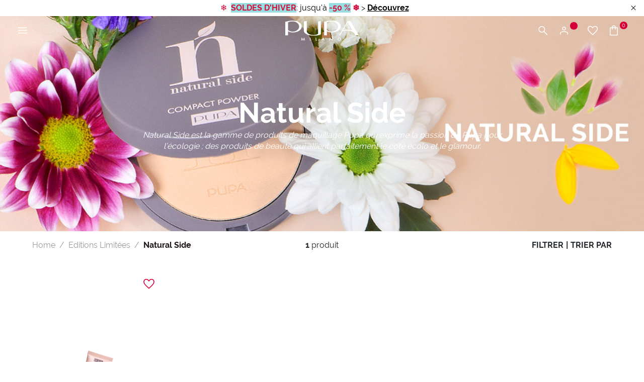

--- FILE ---
content_type: text/html;charset=UTF-8
request_url: https://www.pupa.fr/editions-limitees/natural-side/
body_size: 26538
content:
<!DOCTYPE html>
<html lang="fr">
<head>
<!--[if gt IE 9]><!-->
<script>//common/scripts.isml</script>
<script defer type="text/javascript" src="/on/demandware.static/Sites-PUPA_FR_SFRA-Site/-/fr_FR/v1768998473667/js/vendor.js"></script>
<script defer type="text/javascript" src="/on/demandware.static/Sites-PUPA_FR_SFRA-Site/-/fr_FR/v1768998473667/js/main.js"></script>


<!--<![endif]-->



<script id="Cookiebot"
        src="https://consent.cookiebot.com/uc.js"
        data-cbid="4d9f64f5-5931-42f2-bd40-87a949508fc3"
        data-culture="fr"
        type="text/javascript" async></script>


<script type="text/javascript">
    (function(d,w,s,u,y,z) { y=d.createElement(s);
        z=d.getElementsByTagName(s)[0]; y.src=u; y.type="text/javascript"; y.async=1; z.parentNode.insertBefore(y,z);
    })(document,window,"script","https://assets.livestory.io/dist/livestory-pupa.min.js");
</script>


<script>
    (function(h,o,t,j,a,r){
        h.hj=h.hj||function(){(h.hj.q=h.hj.q||[]).push(arguments)};
        h._hjSettings={hjid:3474421,hjsv:6};
        a=o.getElementsByTagName('head')[0];
        r=o.createElement('script');r.async=1;
        r.src=t+h._hjSettings.hjid+j+h._hjSettings.hjsv;
        a.appendChild(r);
    })(window,document,'https://static.hotjar.com/c/hotjar-','.js?sv=');
</script>




<!-- Google tag (gtag.js) -->
                <script async src="https://www.googletagmanager.com/gtag/js?id=GTM-5VMZKBL"></script>
                <script>
                window.dataLayer = window.dataLayer || [];
                function gtag(){dataLayer.push(arguments);}
                gtag('consent', 'default', {
                        'ad_personalization': 'denied',
                        'ad_storage': 'denied',
                        'ad_user_data': 'denied',
                        'analytics_storage': 'denied',
                        'functionality_storage': 'denied',
                        'personalization_storage': 'denied',
                        'security_storage': 'granted',
                        'wait_for_update': 500,
                });
                gtag("set", "ads_data_redaction", true);
                gtag("set", "url_passthrough", false);
                </script>

                <!-- Google Tag Manager -->
                <script>(function(w,d,s,l,i){w[l]=w[l]||[];w[l].push({'gtm.start':new Date().getTime(),event:'gtm.js'});var f=d.getElementsByTagName(s)[0], j=d.createElement(s),dl=l!='dataLayer'?'&l='+l:'';j.async=true;j.src= 'https://www.googletagmanager.com/gtm.js?id='+i+dl;f.parentNode.insertBefore(j,f);})(window,document,'script','dataLayer','GTM-5VMZKBL');</script>
                <!-- End Google Tag Manager -->


    <script>
    async function hash(string) {
        if (string !== 'loggedout') {
            const utf8 = new TextEncoder().encode(string);
            return crypto.subtle.digest('SHA-256', utf8).then((hashBuffer) => {
                const hashArray = Array.from(new Uint8Array(hashBuffer));
                const hashHex = hashArray
                    .map((bytes) => bytes.toString(16).padStart(2, '0'))
                    .join('');
                return hashHex;
            });
        } else {
            return string;
        }
    }

    window.addEventListener('load', function() {
        const email = "loggedout";
        hash(email).then((hex) =>  gtag("event", "PupaSetup", {SHA256_hashed_userEmail: hex}));
    });
</script>



<meta charset=UTF-8>

<meta http-equiv="x-ua-compatible" content="ie=edge">

<meta name="viewport" content="width=device-width, initial-scale=1, minimum-scale=1, maximum-scale=2">

<meta name="theme-color" content="#D50037">

<meta name="apple-itunes-app" content="app-id=560772892, app-argument=https://itunes.apple.com/it/app/pupa-milano-make-up-nail-art/id560772892">



    <title>
        Natural Side - des produits de beaut&eacute; qui allient parfaitement le cot&eacute; &eacute;colo et le glamour - PUPA Milano
    </title>


<meta name="description" content="Natural Side est la gamme de produits de maquillage Pupa qui exprime la passion de Pupa pour l&rsquo;&eacute;cologie" />

<meta name="keywords" content="" />





<meta property="og:image" content="/on/demandware.static/Sites-PUPA_FR_SFRA-Site/-/default/dwb7bd22b5/images/logos/logo_white.svg" />
<meta property="og:type" content="website" />
<meta property="og:description" content="Natural Side est la gamme de produits de maquillage Pupa qui exprime la passion de Pupa pour l&rsquo;&eacute;cologie" />
<meta property="og:title" content="Natural Side - des produits de beauté qui allient parfaitement le coté écolo et le glamour - PUPA Milano" />


<meta name="twitter:card" content="summary_large_image" />
<meta name="twitter:title" content="Natural Side - des produits de beaut&eacute; qui allient parfaitement le cot&eacute; &eacute;colo et le glamour - PUPA Milano" />
<meta name="twitter:image" content="/on/demandware.static/Sites-PUPA_FR_SFRA-Site/-/default/dwb7bd22b5/images/logos/logo_white.svg" />



<link rel="icon" type="image/png" href="/on/demandware.static/Sites-PUPA_FR_SFRA-Site/-/default/dw081cfde2/images/favicons/favicon-196x196.png" sizes="196x196" />
<link rel="icon" type="image/png" href="/on/demandware.static/Sites-PUPA_FR_SFRA-Site/-/default/dwa6f5581c/images/favicons/favicon-96x96.png" sizes="96x96" />
<link rel="icon" type="image/png" href="/on/demandware.static/Sites-PUPA_FR_SFRA-Site/-/default/dw2a00b14e/images/favicons/favicon-32x32.png" sizes="32x32" />
<link rel="icon" type="image/png" href="/on/demandware.static/Sites-PUPA_FR_SFRA-Site/-/default/dw7946ed39/images/favicons/favicon-16x16.png" sizes="16x16" />
<link rel="icon" type="image/png" href="/on/demandware.static/Sites-PUPA_FR_SFRA-Site/-/default/dw432fe181/images/favicons/favicon-128.png" sizes="128x128" />
<link rel="apple-touch-icon" href="/on/demandware.static/Sites-PUPA_FR_SFRA-Site/-/default/dw993ad173/images/favicons/apple-touch-icon.png" sizes="180x180" />



    
        <link rel="preload" as="image" href="/on/demandware.static/-/Sites-Storefront_catalog_FR_SFRA/default/dw99019ab8/fotoCategoria/2021/Catalogo/20210113_BANNER-CATEGORIA-Natural-Side-Desktop-it.jpg" media="screen and (max-width: 768px)" fetchpriority="high">
    

    
        <link rel="preload" as="image" href="/on/demandware.static/-/Sites-Storefront_catalog_FR_SFRA/default/dwc579ca5e/fotoCategoria/2021/Catalogo/20210113_BANNER-CATEGORIA-Natural-Side-Mobile-it.jpg" media="screen and (min-width: 769px)" fetchpriority="high">
    

    
        <link rel="preload" as="image" href="/on/demandware.static/-/Sites-masterCatalog_Pupa/default/dwd947934f/Immagini/medium/050111B001_8011607296446_NATURAL-SIDE-BB-CREAM_big_01032018161752.png" fetchpriority="high">
    




<link rel="preload" href="/on/demandware.static/Sites-PUPA_FR_SFRA-Site/-/fr_FR/v1768998473667/fonts/raleway/Raleway-Regular.woff2" as="font" type="font/woff2" crossorigin>
<link rel="preload" href="/on/demandware.static/Sites-PUPA_FR_SFRA-Site/-/fr_FR/v1768998473667/fonts/raleway/Raleway-Medium.woff2" as="font" type="font/woff2" crossorigin>
<link rel="preload" href="/on/demandware.static/Sites-PUPA_FR_SFRA-Site/-/fr_FR/v1768998473667/fonts/raleway/Raleway-Bold.woff2" as="font" type="font/woff2" crossorigin>
<link rel="preload" href="/on/demandware.static/Sites-PUPA_FR_SFRA-Site/-/fr_FR/v1768998473667/icons/iconfont.woff2" type="font/woff2" as="font" crossorigin>
<link rel="preload" href="/on/demandware.static/Sites-PUPA_FR_SFRA-Site/-/fr_FR/v1768998473667/icons/iconfont.woff" type="font/woff2" as="font" crossorigin>

<link rel="stylesheet preload" href="/on/demandware.static/Sites-PUPA_FR_SFRA-Site/-/fr_FR/v1768998473667/icons/icons.css" as="style" />


<link rel="preload" href="/on/demandware.static/Sites-PUPA_FR_SFRA-Site/-/default/dw004fa5dd/images/logos/logo_pupa_milano.svg" as="image" />
<link rel="preload" href="/on/demandware.static/Sites-PUPA_FR_SFRA-Site/-/default/dwb7bd22b5/images/logos/logo_white.svg" as="image" />

<link href="/on/demandware.static/Sites-PUPA_FR_SFRA-Site/-/fr_FR/v1768998473667/css/main.css" as="style" />
<link rel="stylesheet" href="/on/demandware.static/Sites-PUPA_FR_SFRA-Site/-/fr_FR/v1768998473667/css/main.css" />

<noscript>
    <link rel="stylesheet" href="/on/demandware.static/Sites-PUPA_FR_SFRA-Site/-/fr_FR/v1768998473667/css/main.css" />
</noscript>


    <link rel="preload" as="style" href="/on/demandware.static/Sites-PUPA_FR_SFRA-Site/-/fr_FR/v1768998473667/css/search.css" onload="this.onload=null;this.rel='stylesheet'"  />
    <noscript>
        <link rel="stylesheet" href="/on/demandware.static/Sites-PUPA_FR_SFRA-Site/-/fr_FR/v1768998473667/css/search.css" />
    </noscript>





<!-- Marketing Cloud Analytics -->
<script type="text/javascript" async src="//7238213.collect.igodigital.com/collect.min.js"></script>
<!-- End Marketing Cloud Analytics -->




<link rel="canonical" href="https://www.pupa.fr/editions-limitees/natural-side/"/>

<script type="text/javascript">//<!--
/* <![CDATA[ (head-active_data.js) */
var dw = (window.dw || {});
dw.ac = {
    _analytics: null,
    _events: [],
    _category: "",
    _searchData: "",
    _anact: "",
    _anact_nohit_tag: "",
    _analytics_enabled: "true",
    _timeZone: "Europe/Paris",
    _capture: function(configs) {
        if (Object.prototype.toString.call(configs) === "[object Array]") {
            configs.forEach(captureObject);
            return;
        }
        dw.ac._events.push(configs);
    },
	capture: function() { 
		dw.ac._capture(arguments);
		// send to CQ as well:
		if (window.CQuotient) {
			window.CQuotient.trackEventsFromAC(arguments);
		}
	},
    EV_PRD_SEARCHHIT: "searchhit",
    EV_PRD_DETAIL: "detail",
    EV_PRD_RECOMMENDATION: "recommendation",
    EV_PRD_SETPRODUCT: "setproduct",
    applyContext: function(context) {
        if (typeof context === "object" && context.hasOwnProperty("category")) {
        	dw.ac._category = context.category;
        }
        if (typeof context === "object" && context.hasOwnProperty("searchData")) {
        	dw.ac._searchData = context.searchData;
        }
    },
    setDWAnalytics: function(analytics) {
        dw.ac._analytics = analytics;
    },
    eventsIsEmpty: function() {
        return 0 == dw.ac._events.length;
    }
};
/* ]]> */
// -->
</script>
<script type="text/javascript">//<!--
/* <![CDATA[ (head-cquotient.js) */
var CQuotient = window.CQuotient = {};
CQuotient.clientId = 'bbkj-PUPA_FR_SFRA';
CQuotient.realm = 'BBKJ';
CQuotient.siteId = 'PUPA_FR_SFRA';
CQuotient.instanceType = 'prd';
CQuotient.locale = 'fr_FR';
CQuotient.fbPixelId = '__UNKNOWN__';
CQuotient.activities = [];
CQuotient.cqcid='';
CQuotient.cquid='';
CQuotient.cqeid='';
CQuotient.cqlid='';
CQuotient.apiHost='api.cquotient.com';
/* Turn this on to test against Staging Einstein */
/* CQuotient.useTest= true; */
CQuotient.useTest = ('true' === 'false');
CQuotient.initFromCookies = function () {
	var ca = document.cookie.split(';');
	for(var i=0;i < ca.length;i++) {
	  var c = ca[i];
	  while (c.charAt(0)==' ') c = c.substring(1,c.length);
	  if (c.indexOf('cqcid=') == 0) {
		CQuotient.cqcid=c.substring('cqcid='.length,c.length);
	  } else if (c.indexOf('cquid=') == 0) {
		  var value = c.substring('cquid='.length,c.length);
		  if (value) {
		  	var split_value = value.split("|", 3);
		  	if (split_value.length > 0) {
			  CQuotient.cquid=split_value[0];
		  	}
		  	if (split_value.length > 1) {
			  CQuotient.cqeid=split_value[1];
		  	}
		  	if (split_value.length > 2) {
			  CQuotient.cqlid=split_value[2];
		  	}
		  }
	  }
	}
}
CQuotient.getCQCookieId = function () {
	if(window.CQuotient.cqcid == '')
		window.CQuotient.initFromCookies();
	return window.CQuotient.cqcid;
};
CQuotient.getCQUserId = function () {
	if(window.CQuotient.cquid == '')
		window.CQuotient.initFromCookies();
	return window.CQuotient.cquid;
};
CQuotient.getCQHashedEmail = function () {
	if(window.CQuotient.cqeid == '')
		window.CQuotient.initFromCookies();
	return window.CQuotient.cqeid;
};
CQuotient.getCQHashedLogin = function () {
	if(window.CQuotient.cqlid == '')
		window.CQuotient.initFromCookies();
	return window.CQuotient.cqlid;
};
CQuotient.trackEventsFromAC = function (/* Object or Array */ events) {
try {
	if (Object.prototype.toString.call(events) === "[object Array]") {
		events.forEach(_trackASingleCQEvent);
	} else {
		CQuotient._trackASingleCQEvent(events);
	}
} catch(err) {}
};
CQuotient._trackASingleCQEvent = function ( /* Object */ event) {
	if (event && event.id) {
		if (event.type === dw.ac.EV_PRD_DETAIL) {
			CQuotient.trackViewProduct( {id:'', alt_id: event.id, type: 'raw_sku'} );
		} // not handling the other dw.ac.* events currently
	}
};
CQuotient.trackViewProduct = function(/* Object */ cqParamData){
	var cq_params = {};
	cq_params.cookieId = CQuotient.getCQCookieId();
	cq_params.userId = CQuotient.getCQUserId();
	cq_params.emailId = CQuotient.getCQHashedEmail();
	cq_params.loginId = CQuotient.getCQHashedLogin();
	cq_params.product = cqParamData.product;
	cq_params.realm = cqParamData.realm;
	cq_params.siteId = cqParamData.siteId;
	cq_params.instanceType = cqParamData.instanceType;
	cq_params.locale = CQuotient.locale;
	
	if(CQuotient.sendActivity) {
		CQuotient.sendActivity(CQuotient.clientId, 'viewProduct', cq_params);
	} else {
		CQuotient.activities.push({activityType: 'viewProduct', parameters: cq_params});
	}
};
/* ]]> */
// -->
</script>


   <script type="application/ld+json">
        {"@context":"http://schema.org/","@type":"ItemList","itemListElement":[{"@type":"ListItem","position":1,"url":"https://www.pupa.fr/natural-side-bb-cream/050111B000.html"}]}
    </script>


</head>
<body>

<a class="skip" href="#maincontent">
    Acc&eacute;der au contenu principal
</a>

<script>
    document.addEventListener('DOMContentLoaded', function () {
        const skip = document.querySelector('.skip');
        if (!skip) return;

        const moveFocusToMain = () => {
            const targetId = skip.getAttribute('href').substring(1);
            const target = document.getElementById(targetId);
            if (!target) return;

            const focusableElementsSelector = `
                a[href]:not([tabindex="-1"]),
                button:not([disabled]),
                input:not([type="hidden"]):not([disabled]),
                textarea:not([disabled]),
                select:not([disabled]),
                details:not([disabled]),
                [tabindex]:not([tabindex="-1"])
            `;

            const firstFocusableElement = Array.from(target.querySelectorAll(focusableElementsSelector))
                .filter(el => el.offsetWidth > 0 || el.offsetHeight > 0 || el.getClientRects().length);

            if (firstFocusableElement.length) {
                firstFocusableElement[0].focus({ preventScroll: true });
            } else {
                if (!target.hasAttribute('tabindex')) {
                    target.setAttribute('tabindex', '-1');
                }
                target.focus({ preventScroll: true });
            }
        };

        skip.addEventListener('click', function (e) {
            e.preventDefault();
            moveFocusToMain();
        });

        skip.addEventListener('keydown', function (e) {
            if (e.key === ' ' || e.key === 'Spacebar' || e.keyCode === 32 || e.key === 'Enter') {
                e.preventDefault();
                moveFocusToMain();
            }
        });
    });
</script>

<!-- Google Tag Manager (noscript) -->
                <noscript><iframe src="https://www.googletagmanager.com/ns.html?id=GTM-5VMZKBL" height="0" width="0" style="display:none;visibility:hidden"></iframe></noscript>
                <!-- End Google Tag Manager (noscript) -->
            
<div class="page" data-action="Search-Show" data-querystring="cgid=MAKEUP_SPECIALPRODUCTLINES4" >





    






























<div class="modal right-sidebar fade sm-full" id="loginSidebar" tabindex="-1" aria-labelledby="loginSidebarLabel">
    <div class="modal-dialog">
        <div class="modal-content">
            <div class="modal-header">
                <div class="modal-title text-left text-uppercase" id="loginSidebarLabel">
                    MyPupa
                </div>

                <button type="button" class="close" data-dismiss="modal" aria-label="Close">
                    <span class="icon icon-close"></span>
                </button>
            </div>

            <div class="modal-body p-0">
                <div class="login-section">
                    <div class="title font-weight-bold text-uppercase mb-3">
                        Acc&eacute;dez &agrave; votre compte MyPupa
                    </div>

                    <form action="/on/demandware.store/Sites-PUPA_FR_SFRA-Site/fr_FR/Account-Login?rurl=1"
                          class="login mb-3"
                          method="POST"
                          name="login-form" novalidate>

                        <div class="form-group input-group required">
                            














    <label class="form-control-label " for="dwfrm_login_login_emailLogin">
        <span>Adresse e-mail</span>

        <span class="required-indicator">*</span>
    </label>




    <input
        type="email"
        class="form-control "
        id="dwfrm_login_login_emailLogin"

    

    
    
        placeholder="Saisissez votre e-mail"
    

    

    

    

    
        required
    

    

    
        autocomplete="username"
    

    
    
        data-missing-error="Champ obligatoire."
    

    
        data-pattern-mismatch="Saisissez une adresse e-mail correcte."
    

    

    
    

    
    
        name="dwfrm_login_login_emailLogin" required aria-required="true" value="" maxLength="2147483647" pattern="[\w.%+\-]+@[\w.\-]+\.[\w]{2,6}$"
    

    

    
    />

    
    
        <div class="description">
            
        </div>
    

    
    <div class="invalid-feedback" id="invalid-dwfrm_login_login_emailLogin"></div>




                        </div>

                        <div
                            class="form-group input-group required">
                            














    <label class="form-control-label " for="dwfrm_login_login_passwordLogin">
        <span>Mot de passe</span>

        <span class="required-indicator">*</span>
    </label>




    <input
        type="password"
        class="form-control "
        id="dwfrm_login_login_passwordLogin"

    

    
    
        placeholder="Saisissez votre mot de passe"
    

    

    

    

    
        required
    

    

    
        autocomplete="current-password"
    

    
    
        data-missing-error="Champ obligatoire."
    

    

    
        data-range-error="8 - 255 caract&egrave;res"
    

    
    

    
    
        name="dwfrm_login_login_passwordLogin" required aria-required="true" value="" maxLength="255" minLength="8"
    

    

    
    />

    
    

    
    <div class="invalid-feedback" id="invalid-dwfrm_login_login_passwordLogin"></div>




                        </div>

                        <a
                            id="password-reset"
                            class="pp-link text-xs font-weight-bold d-block mb-4"
                            title="Mot de passe oubli&eacute;?"
                            data-toggle="modal"
                            href="/on/demandware.store/Sites-PUPA_FR_SFRA-Site/fr_FR/Account-PasswordResetDialogForm"
                            data-target="#requestPasswordResetModal"
                            data-dismiss="modal">
                            Mot de passe oubli&eacute;?
                        </a>

                        <input type="hidden" name="csrf_token" value="yPTDdc1IHDlA5IBPswsaOeCJvYfOiJgII4fHuo_3Wqmk0_Vl4SSXEO9iGfWU0LrcjpLTKce9qIafQS_wDWiAwgUGOZL9JaFgvjZMb2FjQwIAzaqgGT-3XCfh7wPgiFWpOhhKsNe8L9dNa7DszexQlDfYjPtp3YjSRRznq_9I7_N98Ntrdok="/>

                        














<button
    type="submit"
    

    

    

    

    class="btn btn-primary-black position-relative"
    value="">
    
        <span>Connexion</span>
    

    

    

    
        <span class="icon icon-long-arrow-right position-absolute pp-lh-1 pp-top-0 pp-right-0 mt-1 mr-3"></span>
    
</button>






                    </form>

                    <div class="text-uppercase mb-3">
                        ou
                        utiliser google pour vous connecter
                    </div>

                    <a href="https://www.pupa.fr/on/demandware.store/Sites-PUPA_FR_SFRA-Site/fr_FR/Login-OAuthLogin?oauthProvider=Google&amp;oauthLoginTargetEndPoint=1"
                       class="btn btn-block btn-primary-google">
                        <span class="icon-label">
                            <img data-src="/on/demandware.static/Sites-PUPA_FR_SFRA-Site/-/default/dwdc953869/images/google.svg" class="lazyload" alt="Google">
                            Se connecter avec Google
                        </span>
                    </a>
                </div>

                <div class="pp-border-top"></div>

                <div class="signup-section">
                    <div class="title font-weight-bold text-uppercase mb-2">
                        Vous n&rsquo;&ecirc;tes pas encore enregistr&eacute;e?
                    </div>

                    
    
    <div class="content-asset"><!-- dwMarker="content" dwContentID="fdb3606fa192e904a03f9d5c92" -->
        <div class="pp-image-container mb-3
                position-relative"><img alt="pupa-discount.png" src="https://www.pupa.fr/on/demandware.static/-/Library-Sites-PUPA_FR_SHARED/default/dwb7841063/myaccount/428x251_LogIn_Desk.jpg" title="" /> <span class="position-absolute pp-center-absolute text-center text-xl font-weight-bold
                pp-color-white">15% DE RÉDUCTION SUR VOTRE PREMIER ACHAT EN LIGNE</span></div>
    </div> <!-- End content-asset -->




                    <div class="text-sm mb-3">
                        Enregistrez-vous &agrave; MyPupa pour profiter d&rsquo;offres exclusives sur vos commandes en ligne, pour cr&eacute;er votre liste d&rsquo;envies et pour acheter encore plus rapidement sur notre site.
                    </div>

                    













    <a href="/register"
        
    >


<button
    type="button"
    

    

    

    

    class="btn btn-secondary-black text-uppercase "
    value="">
    
        <span>S&rsquo;enregistrer</span>
    

    

    

    
</button>


    </a>





                </div>
            </div>
        </div><!-- modal-content -->
    </div><!-- modal-dialog -->
</div><!-- modal -->


    
        <div class="modal fade" id="requestPasswordResetModal" tabindex="-1" aria-labelledby="requestPasswordResetModalLabel" aria-hidden="true">
    <div class="modal-dialog modal-dialog-reset-password modal-dialog-centered modal-lg">
        <div class="modal-content">
            <div class="modal-header">
                <div class="modal-title text-uppercase" id="requestPasswordResetModalLabel"
                    aria-label="R&eacute;cup&eacute;rer votre mot de passe">
                    R&eacute;cup&eacute;rer votre mot de passe
                </div>

                <button type="button" class="close" data-dismiss="modal"
                        aria-label="Close dialog">
                    <span class="icon icon-close" aria-hidden="true"></span>
                </button>
            </div>

            <div class="modal-body">
                




























<form class="reset-password-form" action="/on/demandware.store/Sites-PUPA_FR_SFRA-Site/fr_FR/Account-PasswordResetDialogForm?mobile=" method="POST" name="email-form" id="email-form">
    <div class="request-password-body">
        <p>
            Saisissez l&rsquo;adresse e-mail associ&eacute;e &agrave; votre compte si vous souhaitez recevoir les instructions pour r&eacute;initialiser votre de mot de passe par e-mail.
        </p>
        <div class="form-group input-group required">
            














    <label class="form-control-label " for="reset-password-email">
        <span>E-mail</span>

        <span class="required-indicator">*</span>
    </label>




    <input
        type="email"
        class="form-control "
        id="reset-password-email"

    
        name="loginEmail"
    

    
    
        placeholder="E-mail"
    

    

    

    

    
        required
    

    

    

    
    
        data-missing-error="Champ obligatoire."
    

    
        data-pattern-mismatch="Saisissez une adresse e-mail correcte."
    

    

    
    

    
    

    
        pattern=[\w.%+\-]+@[\w.\-]+\.[\w]{2,6}$
    

    
    />

    
    

    
    <div class="invalid-feedback" id="invalid-loginEmail"></div>




        </div>
    </div>

    <div class="send-email-btn">
        














<button
    type="submit"
    

    
        id=submitEmailButton
    

    

    

    class="btn btn-primary-black "
    value="">
    
        <span>Envoyer</span>
    

    

    

    
</button>






    </div>
</form>

            </div>
        </div>
    </div>
</div>

    

    <div class="modal right-sidebar mini-cart-sidebar fade sm-full js-minicart" id="minicartSidebar" tabindex="-1" aria-labelledby="minicartSidebarLabel">
    <div class="modal-dialog">
        <div class="modal-content">

            <div class="modal-header">
                <div class="modal-title font-weight-bold text-left text-uppercase m-0" id="minicartSidebarLabel">
                    Votre panier

                    <span class="number-of-items"></span>
                </div>

                <button type="button" class="close" data-dismiss="modal" aria-label="Close">
                    <span class="icon icon-close"></span>
                </button>
            </div>

            <div class="modal-body p-0">
            </div>

        </div><!-- modal-content -->
    </div><!-- modal-dialog -->
</div><!-- modal -->




	 


	<div class="header-banner slide-up js-header-banner d-none">
    <div class="promotion-container">
        <div class="html-slot-container">
            
    
        
            <p><span style="color:#d50037;"> ❄️ <strong>&nbsp;</strong></span><strong><span style="color:#d50e39;"><span style="background-color:#97dde2;">SOLDES D'HIVER</span></span></strong><span style="color:#d50037;">: </span><span style="color:#000000;">jusqu'&agrave;&nbsp;</span><span style="color:#d50e39;"><strong><span style="background-color:#97dde2;">-50 %</span></strong></span><span style="color:#000000;">&nbsp;</span><span style="color:#d50037;"><strong>❄️</strong></span>&nbsp;&gt;&nbsp;<strong><a href="https://www.pupa.fr/soldes/">D&eacute;couvrez</a></strong></p>
        
    

        </div>

        <button type="button" class="btn btn-link btn-close js-promo-banner-close"
                aria-label="Close header banner">
            <span class="icon icon-close" aria-hidden="true"></span>
        </button>
    </div>
</div>

 
	





<header class="js-header  pinned js-only-red">
    <nav class="nav-navigation" role="navigation">
        <div class="header-menu">
            <button class="btn menu-hamburger js-icon-hamburger" title="Menu"
                    aria-label="Ouvrir le menu principal">
                <span class="icon icon-hamburger"></span>
            </button>

            
                <button
                    type="button"
                    class="btn btn-icon-menu d-block d-md-none"
                    title="Chercher"
                    aria-label="Ouvrir le menu de recherche"
                    aria-expanded="false"
                    data-toggle="modal"
                    data-target="#searchModal"
                >
                    <span class="icon icon-search" aria-hidden="true"></span>
                </button>
            

            
            <div class="menu-logo"
                >
                

                <a href="/home" title="PUPA Milano">
                    

                    <img class="logo-header js-logo-red show-sm hide-md js-only-red-sm"
                         src="/on/demandware.static/Sites-PUPA_FR_SFRA-Site/-/default/dw004fa5dd/images/logos/logo_pupa_milano.svg"
                         alt="PUPA Milano" />

                    <img class="logo-header js-logo-white hide-sm show-md"
                         src="/on/demandware.static/Sites-PUPA_FR_SFRA-Site/-/default/dwb7bd22b5/images/logos/logo_white.svg" />
                </a>

                
            </div>

            <div class="menu-icons">
                <button
                    type="button"
                    class="btn btn-icon-menu d-none d-md-block"
                    title="Chercher"
                    aria-label="Ouvrir le menu de recherche"
                    aria-expanded="false"
                    data-toggle="modal"
                    data-target="#searchModal"
                >
                    <span class="icon icon-search" aria-hidden="true"></span>
                </button>

                
                    
    <button class="btn btn-user btn-icon-menu"
            type="button"
            title="Connexion / S'enregistrer"
            aria-label="Ouvrir le menu d&rsquo;acc&egrave;s ou d&rsquo;inscription"
            aria-expanded="false"
            data-toggle="modal"
            data-target="#loginSidebar">
        <span class="icon icon-user" aria-hidden="true"></span>
        <span class="icon-circle circle-animation" aria-hidden="true"></span>
    </button>



                    <a class="btn btn-icon-menu d-none d-md-block" href="/wishlist"
                        title="Liste d'envies"
                        aria-label="Acc&eacute;der &agrave; la liste d&rsquo;envies">
                        <span class="icon icon-heart"></span>
                    </a>

                    <a class="btn btn-bag btn-icon-menu minicart-cta" href="/cart"
   title="Panier" aria-label="Acc&eacute;der au panier"
   data-action-url="/on/demandware.store/Sites-PUPA_FR_SFRA-Site/fr_FR/Cart-MiniCartShow">
    <span class="icon icon-bag"></span>

    <span class="icon-circle circle-bag minicart-quantity">
        0
    </span>
</a>

                
            </div>
        </div>

        
        <div class="container-navs-menu hide js-navs-menu">
            <div class="heading-menu">
    <div class="heading-title">
        <span class="icon icon-arrow-left font-size-1 hide js-back-menu"></span>
        <span class="title text-uppercase js-title" data-title="MENU">
            MENU
        </span>
    </div>

    <div class="border-btn">
        <button class="btn btn-link btn-close js-btn-close-menu" role="button"
                aria-label="Fermer le menu">
            <span class="icon icon-close"></span>
        </button>
    </div>
</div>

<div class="row js-row-menu">
    <div class="col-12 col-md-4 col-categories col-category js-col-category" id="first-menu-col">
        <div class="nav nav-pills" id="v-pills-tab" role="tablist" aria-orientation="vertical">
            <div class="close-menu">
                <button class="btn btn-close js-btn-close-menu" role="button"
                        aria-label="Fermer le menu">
                    <span class="icon icon-close"></span>
                </button>
            </div>

            
                
                    
                    
                        <a href="https://www.pupa.fr/soldes/" class="btn btn-block nav-link nav-link-category js-link-category text-red" id="sales-fr" type="button" role="tab" aria-selected="false">
                            Soldes
                        </a>
                    
                
                    
                    
                        <a href="https://www.pupa.fr/nouveautes/" class="btn btn-block nav-link nav-link-category js-link-category " id="new-arrivals" type="button" role="tab" aria-selected="false">
                            Nouveaut&eacute;s
                        </a>
                    
                
                    
                    
                        <button class="btn btn-block nav-link nav-button js-btn-category " id="makeup" data-name-category="Maquillage" data-toggle="pill" data-target="#v-pills-makeup" type="button" role="tab" aria-controls="#v-pills-makeup" aria-selected="false">
                            <span>
                                Maquillage
                            </span>
                            <span class="icon icon-arrow-right"></span>
                        </button>
                    
                
                    
                    
                        <button class="btn btn-block nav-link nav-button js-btn-category " id="skincare" data-name-category="Soins" data-toggle="pill" data-target="#v-pills-skincare" type="button" role="tab" aria-controls="#v-pills-skincare" aria-selected="false">
                            <span>
                                Soins
                            </span>
                            <span class="icon icon-arrow-right"></span>
                        </button>
                    
                
                    
                    
                        <button class="btn btn-block nav-link nav-button js-btn-category " id="suncareproducts" data-name-category="Soins Solaires" data-toggle="pill" data-target="#v-pills-suncareproducts" type="button" role="tab" aria-controls="#v-pills-suncareproducts" aria-selected="false">
                            <span>
                                Soins Solaires
                            </span>
                            <span class="icon icon-arrow-right"></span>
                        </button>
                    
                
                    
                    
                        <button class="btn btn-block nav-link nav-button js-btn-category " id="uomo" data-name-category="homme" data-toggle="pill" data-target="#v-pills-uomo" type="button" role="tab" aria-controls="#v-pills-uomo" aria-selected="false">
                            <span>
                                homme
                            </span>
                            <span class="icon icon-arrow-right"></span>
                        </button>
                    
                
                    
                    
                        <button class="btn btn-block nav-link nav-button js-btn-category " id="capelli" data-name-category="cheveux" data-toggle="pill" data-target="#v-pills-capelli" type="button" role="tab" aria-controls="#v-pills-capelli" aria-selected="false">
                            <span>
                                cheveux
                            </span>
                            <span class="icon icon-arrow-right"></span>
                        </button>
                    
                
                    
                    
                        <button class="btn btn-block nav-link nav-button js-btn-category " id="beautykits" data-name-category="Coffrets Et Id&eacute;es Cadeaux" data-toggle="pill" data-target="#v-pills-beautykits" type="button" role="tab" aria-controls="#v-pills-beautykits" aria-selected="false">
                            <span>
                                Coffrets Et Id&eacute;es Cadeaux
                            </span>
                            <span class="icon icon-arrow-right"></span>
                        </button>
                    
                
                    
                    
                        <a href="https://www.pupa.fr/editions-limitees/" class="btn btn-block nav-link nav-link-category js-link-category " id="limited-editions" type="button" role="tab" aria-selected="false">
                            Editions Limit&eacute;es
                        </a>
                    
                
                    
                    
                        <a href="https://www.pupa.fr/accessoires-et-pochettes/" class="btn btn-block nav-link nav-link-category js-link-category " id="pochette-accessori" type="button" role="tab" aria-selected="false">
                            ACCESSOIRES ET POCHETTES
                        </a>
                    
                
                    
                    
                        <a href="https://www.pupa.fr/promotions/" class="btn btn-block nav-link nav-link-category js-link-category text-red" id="promotions" type="button" role="tab" aria-selected="false">
                            Promotions
                        </a>
                    
                
                    
                    
                        <a href="https://www.pupa.fr/outlet/" class="btn btn-block nav-link nav-link-category js-link-category " id="offerte" type="button" role="tab" aria-selected="false">
                            Outlet
                        </a>
                    
                
                    
                    
                        <button class="btn btn-block nav-link nav-button js-btn-category " id="corporate_pupa" data-name-category="L&rsquo;ENTREPRISE" data-toggle="pill" data-target="#v-pills-corporate_pupa" type="button" role="tab" aria-controls="#v-pills-corporate_pupa" aria-selected="false">
                            <span>
                                L&rsquo;ENTREPRISE
                            </span>
                            <span class="icon icon-arrow-right"></span>
                        </button>
                    
                
                    
                    
                        <button class="btn btn-block nav-link nav-button js-btn-category " id="nos-services" data-name-category="Nos services" data-toggle="pill" data-target="#v-pills-nos-services" type="button" role="tab" aria-controls="#v-pills-nos-services" aria-selected="false">
                            <span>
                                Nos services
                            </span>
                            <span class="icon icon-arrow-right"></span>
                        </button>
                    
                
            
        </div>

        <div class="nav nav-icons">
    
    

    
        <a href="https://www.pupa.fr/wishlist" class="btn btn-link d-flex d-md-none"
            aria-label="Acc&eacute;der &agrave; la liste d&rsquo;envies">
            <span class="icon icon-heart cl-red"></span>
            <span class="icon-label text-sm">
                Liste d'envies
            </span>
        </a>

        
    <a href="https://www.pupa.fr/register" class="btn btn-link js-btn-close-menu"
       aria-label="Ouvrir le menu d&rsquo;acc&egrave;s ou d&rsquo;inscription"
       data-toggle="modal"
       data-target="#loginSidebar">
        <span class="icon icon-user"></span>
        <span class="icon-label text-sm">
            Connexion
        </span>
    </a>


    

    
    

    <a class="btn btn-link" href="https://www.pupa.fr/pupaworld"
       aria-label="Acc&eacute;der &agrave; la page Pupa dans le monde">
        <span class="icon icon-flag"></span>
        <span class="icon-label text-sm">
            Pupa dans le monde
        </span>
    </a>

    

    <a href="https://www.pupa.fr/customer-care" class="btn btn-link"
       aria-label="Acc&eacute;der &agrave; la page Aides et Contacts">
        <span class="icon icon-help"></span>
        <span class="icon-label text-sm">
            Aides et Contacts
        </span>
    </a>

    <div class="country-selector">
        <button class="btn btn-link btn-country js-btn-country text-sm" type="button" data-toggle="collapse"
        data-target="#collapseCountry" aria-expanded="false" aria-controls="collapseCountry">
    <img class="flag-country  lazyload"
         data-src="/on/demandware.static/Sites-PUPA_FR_SFRA-Site/-/fr_FR/v1768998473667/fonts/flags/4x3/fr.svg"/>
    France <span class="icon icon-arrow-bottom"></span>
</button>

<div class="collapse country-selector js-collapse-country" id="collapseCountry"  tabindex="0">
    
            
                <div class="countries">
                    <img class="flag-country lazyload"
                         data-src="/on/demandware.static/Sites-PUPA_FR_SFRA-Site/-/fr_FR/v1768998473667/fonts/flags/4x3/it.svg"/>

                    <a href="https://www.pupa.it" class="btn btn-link btn-link-site js-redirect-site"
                        
                        >
                        Italia
                    </a>
                </div>
            
    
            
                <div class="countries">
                    <img class="flag-country lazyload"
                         data-src="/on/demandware.static/Sites-PUPA_FR_SFRA-Site/-/fr_FR/v1768998473667/fonts/flags/4x3/cz.svg"/>

                    <a href="https://www.pupamilano.cz" class="btn btn-link btn-link-site js-redirect-site"
                        
                        >
                        Česk&aacute; republika
                    </a>
                </div>
            
    
            
                <div class="countries">
                    <img class="flag-country lazyload"
                         data-src="/on/demandware.static/Sites-PUPA_FR_SFRA-Site/-/fr_FR/v1768998473667/fonts/flags/4x3/de.svg"/>

                    <a href="https://www.pupamilano.com/home?src=geolocation_de" class="btn btn-link btn-link-site js-redirect-site"
                        
                        >
                        Deutschland (EN)
                    </a>
                </div>
            
    
            
                <div class="countries">
                    <img class="flag-country lazyload"
                         data-src="/on/demandware.static/Sites-PUPA_FR_SFRA-Site/-/fr_FR/v1768998473667/fonts/flags/4x3/es.svg"/>

                    <a href="https://www.pupamilano.com/home?src=geolocation_es" class="btn btn-link btn-link-site js-redirect-site"
                        
                        >
                        Espa&ntilde;a (EN)
                    </a>
                </div>
            
    
            
    
            
                <div class="countries">
                    <img class="flag-country lazyload"
                         data-src="/on/demandware.static/Sites-PUPA_FR_SFRA-Site/-/fr_FR/v1768998473667/fonts/flags/4x3/hu.svg"/>

                    <a href="https://www.pupamilano.hu" class="btn btn-link btn-link-site js-redirect-site"
                        
                        >
                        Magyarorsz&aacute;g
                    </a>
                </div>
            
    
            
                <div class="countries">
                    <img class="flag-country lazyload"
                         data-src="/on/demandware.static/Sites-PUPA_FR_SFRA-Site/-/fr_FR/v1768998473667/fonts/flags/4x3/at.svg"/>

                    <a href="https://www.pupamilano.com/home?src=geolocation_at" class="btn btn-link btn-link-site js-redirect-site"
                        
                        >
                        &Ouml;sterreich (EN)
                    </a>
                </div>
            
    
            
                <div class="countries">
                    <img class="flag-country lazyload"
                         data-src="/on/demandware.static/Sites-PUPA_FR_SFRA-Site/-/fr_FR/v1768998473667/fonts/flags/4x3/pt.svg"/>

                    <a href="https://www.pupamilano.com/home?src=geolocation_pt" class="btn btn-link btn-link-site js-redirect-site"
                        
                        >
                        Portugal (EN)
                    </a>
                </div>
            
    
            
                <div class="countries">
                    <img class="flag-country lazyload"
                         data-src="/on/demandware.static/Sites-PUPA_FR_SFRA-Site/-/fr_FR/v1768998473667/fonts/flags/4x3/ru.svg"/>

                    <a href="https://www.pupamilano.ru" class="btn btn-link btn-link-site js-redirect-site"
                        
                        >
                        Россиа
                    </a>
                </div>
            
    
            
                <div class="countries">
                    <img class="flag-country lazyload"
                         data-src="/on/demandware.static/Sites-PUPA_FR_SFRA-Site/-/fr_FR/v1768998473667/fonts/flags/4x3/ro.svg"/>

                    <a href="https://www.pupamilano.ro" class="btn btn-link btn-link-site js-redirect-site"
                        
                        >
                        Rom&acirc;nia
                    </a>
                </div>
            
    
            
                <div class="countries">
                    <img class="flag-country lazyload"
                         data-src="/on/demandware.static/Sites-PUPA_FR_SFRA-Site/-/fr_FR/v1768998473667/fonts/flags/4x3/sk.svg"/>

                    <a href="https://www.pupamilano.sk" class="btn btn-link btn-link-site js-redirect-site"
                        
                        >
                        Slovensk&aacute; Republika
                    </a>
                </div>
            
    
            
                <div class="countries">
                    <img class="flag-country lazyload"
                         data-src="/on/demandware.static/Sites-PUPA_FR_SFRA-Site/-/fr_FR/v1768998473667/fonts/flags/4x3/int.svg"/>

                    <a href="https://www.pupamilano.com" class="btn btn-link btn-link-site js-redirect-site"
                        
                            data-switch=/on/demandware.store/Sites-PUPA_FR_SFRA-Site/fr_FR/Page-SwitchLocale?locale=en
                        
                        >
                        International Website
                    </a>
                </div>
            
    
</div>

    </div>
</div>

    </div>

    <div class="col-12 col-md-4  col-categories col-sub-category js-sub-category">
        <div class="nav tab-content" id="v-pills-tabContent-subCategory">
            
                
                
            
                
                
            
                
                
                    <div class="tab-pane" id="v-pills-makeup" role="tabpanel" aria-labelledby="v-pills-makeup-tab">
                        
                        
                            
                                <a href="https://www.pupa.fr/maquillage/" id="makeup" class="btn  btn-block nav-link btn-all-category js-nav-link-subCategory">
                                    TOUT Maquillage
                                </a>
                            

                            

                            
                                <button class="btn btn-block nav-link nav-button  js-nav-btn-subCategory" id="makeup_eyes" data-name-category="Yeux" data-toggle="pill" data-target="#v-pills-makeup_eyes" type="button" role="tab" aria-controls="#v-pills-makeup_eyes" aria-selected="false">
                                    <span>
                                        Yeux
                                    </span>
                                    <span class="icon icon-arrow-right"></span>
                                </button>
                            
                        
                            

                            

                            
                                <button class="btn btn-block nav-link nav-button  js-nav-btn-subCategory" id="makeup_lips" data-name-category="Levres" data-toggle="pill" data-target="#v-pills-makeup_lips" type="button" role="tab" aria-controls="#v-pills-makeup_lips" aria-selected="false">
                                    <span>
                                        Levres
                                    </span>
                                    <span class="icon icon-arrow-right"></span>
                                </button>
                            
                        
                            

                            

                            
                                <button class="btn btn-block nav-link nav-button  js-nav-btn-subCategory" id="makeup_face" data-name-category="Visage" data-toggle="pill" data-target="#v-pills-makeup_face" type="button" role="tab" aria-controls="#v-pills-makeup_face" aria-selected="false">
                                    <span>
                                        Visage
                                    </span>
                                    <span class="icon icon-arrow-right"></span>
                                </button>
                            
                        
                            

                            

                            
                                <button class="btn btn-block nav-link nav-button  js-nav-btn-subCategory" id="makeup_hands" data-name-category="Ongles" data-toggle="pill" data-target="#v-pills-makeup_hands" type="button" role="tab" aria-controls="#v-pills-makeup_hands" aria-selected="false">
                                    <span>
                                        Ongles
                                    </span>
                                    <span class="icon icon-arrow-right"></span>
                                </button>
                            
                        
                            

                            

                            
                                <button class="btn btn-block nav-link nav-button  js-nav-btn-subCategory" id="palette" data-name-category="Palette" data-toggle="pill" data-target="#v-pills-palette" type="button" role="tab" aria-controls="#v-pills-palette" aria-selected="false">
                                    <span>
                                        Palette
                                    </span>
                                    <span class="icon icon-arrow-right"></span>
                                </button>
                            
                        
                    </div>
                
            
                
                
                    <div class="tab-pane" id="v-pills-skincare" role="tabpanel" aria-labelledby="v-pills-skincare-tab">
                        
                        
                            
                                <a href="https://www.pupa.fr/soins/" id="skincare" class="btn  btn-block nav-link btn-all-category js-nav-link-subCategory">
                                    TOUT Soins
                                </a>
                            

                            

                            
                                <button class="btn btn-block nav-link nav-button  js-nav-btn-subCategory" id="skincare_face" data-name-category="Soins du visage" data-toggle="pill" data-target="#v-pills-skincare_face" type="button" role="tab" aria-controls="#v-pills-skincare_face" aria-selected="false">
                                    <span>
                                        Soins du visage
                                    </span>
                                    <span class="icon icon-arrow-right"></span>
                                </button>
                            
                        
                            

                            

                            
                                <button class="btn btn-block nav-link nav-button  js-nav-btn-subCategory" id="skincare_body" data-name-category="Soins du corps" data-toggle="pill" data-target="#v-pills-skincare_body" type="button" role="tab" aria-controls="#v-pills-skincare_body" aria-selected="false">
                                    <span>
                                        Soins du corps
                                    </span>
                                    <span class="icon icon-arrow-right"></span>
                                </button>
                            
                        
                            

                            

                            
                                <button class="btn btn-block nav-link nav-button  js-nav-btn-subCategory" id="wellness" data-name-category="Bien-&Ecirc;tre" data-toggle="pill" data-target="#v-pills-wellness" type="button" role="tab" aria-controls="#v-pills-wellness" aria-selected="false">
                                    <span>
                                        Bien-&Ecirc;tre
                                    </span>
                                    <span class="icon icon-arrow-right"></span>
                                </button>
                            
                        
                            

                            

                            
                                <a href="https://www.pupa.fr/soins/vamp-eau-de-parfum/" id="vamp_edp" class="btn  btn-block nav-link nav-link-sub-category js-nav-link-subCategory">
                                    Vamp! Eau De Parfum
                                </a>
                            
                        
                    </div>
                
            
                
                
                    <div class="tab-pane" id="v-pills-suncareproducts" role="tabpanel" aria-labelledby="v-pills-suncareproducts-tab">
                        
                        
                            
                                <a href="https://www.pupa.fr/soins-solaires/" id="suncareproducts" class="btn  btn-block nav-link btn-all-category js-nav-link-subCategory">
                                    TOUT Soins Solaires
                                </a>
                            

                            

                            
                                <a href="https://www.pupa.fr/soins-solaires/protection-solaire/" id="protezione-solare" class="btn  btn-block nav-link nav-link-sub-category js-nav-link-subCategory">
                                    Protection solaire
                                </a>
                            
                        
                            

                            

                            
                                <a href="https://www.pupa.fr/soins-solaires/apres-soleil/" id="doposole" class="btn  btn-block nav-link nav-link-sub-category js-nav-link-subCategory">
                                    Apr&egrave;s-soleil
                                </a>
                            
                        
                    </div>
                
            
                
                
                    <div class="tab-pane" id="v-pills-uomo" role="tabpanel" aria-labelledby="v-pills-uomo-tab">
                        
                        
                            
                                <a href="https://www.pupa.fr/homme/" id="uomo" class="btn  btn-block nav-link btn-all-category js-nav-link-subCategory">
                                    TOUT homme
                                </a>
                            

                            

                            
                                <a href="https://www.pupa.fr/soinduvisage/" id="cura_del_viso-1-1" class="btn  btn-block nav-link nav-link-sub-category js-nav-link-subCategory">
                                    Le Soin Du Visage
                                </a>
                            
                        
                            

                            

                            
                                <a href="https://www.pupa.fr/produitsperfectionneurspourlevisage/" id="perfezionatori_viso-1-1" class="btn  btn-block nav-link nav-link-sub-category js-nav-link-subCategory">
                                    Perfectionneurs Pour Le Visage
                                </a>
                            
                        
                    </div>
                
            
                
                
                    <div class="tab-pane" id="v-pills-capelli" role="tabpanel" aria-labelledby="v-pills-capelli-tab">
                        
                        
                            
                                <a href="https://www.pupa.fr/cheveux/" id="capelli" class="btn  btn-block nav-link btn-all-category js-nav-link-subCategory">
                                    TOUT cheveux
                                </a>
                            

                            

                            
                                <a href="https://www.pupa.fr/cheveuxternesettraites/" id="capelli_spenti_trattati-1" class="btn  btn-block nav-link nav-link-sub-category js-nav-link-subCategory">
                                    Cheveux Ternes Et Trait&eacute;s
                                </a>
                            
                        
                            

                            

                            
                                <a href="https://www.pupa.fr/cuircheveluetcheveuxgras/" id="cute_capelli_grassi-1" class="btn  btn-block nav-link nav-link-sub-category js-nav-link-subCategory">
                                    Cuir Chevelu Et Cheveux Gras
                                </a>
                            
                        
                            

                            

                            
                                <a href="https://www.pupa.fr/coiffage/" id="styling-1" class="btn  btn-block nav-link nav-link-sub-category js-nav-link-subCategory">
                                    Coiffage
                                </a>
                            
                        
                            

                            

                            
                                <a href="https://www.pupa.fr/cheveuxcolores/" id="capelli_colorati-1" class="btn  btn-block nav-link nav-link-sub-category js-nav-link-subCategory">
                                    Cheveux Color&eacute;s
                                </a>
                            
                        
                            

                            

                            
                                <a href="https://www.pupa.fr/cheveux/hair-tips/" id="hair-tips-1" class="btn  btn-block nav-link nav-link-sub-category js-nav-link-subCategory">
                                    Hair Tips
                                </a>
                            
                        
                    </div>
                
            
                
                
                    <div class="tab-pane" id="v-pills-beautykits" role="tabpanel" aria-labelledby="v-pills-beautykits-tab">
                        
                        
                            
                                <a href="https://www.pupa.fr/coffrets-et-idees-cadeaux/" id="beautykits" class="btn  btn-block nav-link btn-all-category js-nav-link-subCategory">
                                    TOUT Coffrets Et Id&eacute;es Cadeaux
                                </a>
                            

                            

                            
                                <button class="btn btn-block nav-link nav-button  js-nav-btn-subCategory" id="beautykits_lines" data-name-category="Coffrets" data-toggle="pill" data-target="#v-pills-beautykits_lines" type="button" role="tab" aria-controls="#v-pills-beautykits_lines" aria-selected="false">
                                    <span>
                                        Coffrets
                                    </span>
                                    <span class="icon icon-arrow-right"></span>
                                </button>
                            
                        
                            

                            

                            
                                <button class="btn btn-block nav-link nav-button  js-nav-btn-subCategory" id="kit-make-up" data-name-category="Kit Maquillage" data-toggle="pill" data-target="#v-pills-kit-make-up" type="button" role="tab" aria-controls="#v-pills-kit-make-up" aria-selected="false">
                                    <span>
                                        Kit Maquillage
                                    </span>
                                    <span class="icon icon-arrow-right"></span>
                                </button>
                            
                        
                            

                            

                            
                                <button class="btn btn-block nav-link nav-button  js-nav-btn-subCategory" id="kit-wellness" data-name-category="Coffrets De Soin Et Bien-&Ecirc;tre" data-toggle="pill" data-target="#v-pills-kit-wellness" type="button" role="tab" aria-controls="#v-pills-kit-wellness" aria-selected="false">
                                    <span>
                                        Coffrets De Soin Et Bien-&Ecirc;tre
                                    </span>
                                    <span class="icon icon-arrow-right"></span>
                                </button>
                            
                        
                    </div>
                
            
                
                
            
                
                
            
                
                
            
                
                
            
                
                
                    <div class="tab-pane" id="v-pills-corporate_pupa" role="tabpanel" aria-labelledby="v-pills-corporate_pupa-tab">
                        
                        
                            
                                <a href="https://www.pupa.fr/l-entreprise/" id="corporate_pupa" class="btn  btn-block nav-link btn-all-category js-nav-link-subCategory">
                                    TOUT L&rsquo;ENTREPRISE
                                </a>
                            

                            

                            
                                <a href="https://www.pupa.fr/l-entreprise/we-are-pupa.-and-you%3F/" id="we-are-pupa" class="btn  btn-block nav-link nav-link-sub-category js-nav-link-subCategory">
                                    We are PUPA. And you?
                                </a>
                            
                        
                            

                            

                            
                                <a href="https://www.pupa.fr/l-entreprise/une-histoire-italienne/" id="storia-pupa" class="btn  btn-block nav-link nav-link-sub-category js-nav-link-subCategory">
                                    Une histoire italienne
                                </a>
                            
                        
                            

                            

                            
                                <a href="https://www.pupa.fr/l-entreprise/pour-soutenir-les-femmes/" id="pour-soutenir-les-femmes" class="btn  btn-block nav-link nav-link-sub-category js-nav-link-subCategory">
                                    Pour soutenir les femmes
                                </a>
                            
                        
                            

                            

                            
                                <a href="https://www.pupa.fr/l-entreprise/durabilite/" id="sostenibilit&agrave;_pupa" class="btn  btn-block nav-link nav-link-sub-category js-nav-link-subCategory">
                                    DURABILIT&Eacute;
                                </a>
                            
                        
                    </div>
                
            
                
                
                    <div class="tab-pane" id="v-pills-nos-services" role="tabpanel" aria-labelledby="v-pills-nos-services-tab">
                        
                        
                            
                                <a href="https://www.pupa.fr/nos-services/" id="nos-services" class="btn  btn-block nav-link btn-all-category js-nav-link-subCategory">
                                    TOUT Nos services
                                </a>
                            

                            

                            
                                <a href="https://www.pupa.fr/nos-services/faites-le-test-/" id="test_pupa_" class="btn  btn-block nav-link nav-link-sub-category js-nav-link-subCategory">
                                    FAITES LE TEST !
                                </a>
                            
                        
                            

                            

                            
                                <a href="https://www.pupa.fr/nos-services/personnalisez-votre-cadeau/" id="l'arte-del-regalo" class="btn  btn-block nav-link nav-link-sub-category js-nav-link-subCategory">
                                    Personnalisez votre cadeau
                                </a>
                            
                        
                            

                            

                            
                                <a href="https://www.pupa.fr/nos-services/tutoriel/" id="tutorial-pupa" class="btn  btn-block nav-link nav-link-sub-category js-nav-link-subCategory">
                                    Tutoriel
                                </a>
                            
                        
                    </div>
                
            
        </div>
    </div>

    <div class="col-12 col-md-4  col-categories col-last-subcategory js-last-subcategory">
       <div class="tab-content"  id="v-pills-tabContent-sub-category">
           
               
           
               
           
               
                   

                   
                       
                           
                           
                           

                           <div class="tab-pane" id="v-pills-makeup_eyes" role="tabpanel" aria-labelledby="v-pills-makeup_eyes-tab">
    <div class="list-link">
        
            
                <a href="https://www.pupa.fr/maquillage/yeux/" id="makeup_eyes" class="btn btn-block nav-link btn-all-category">
                    TOUT Yeux
                </a>
            
            
            <a href="https://www.pupa.fr/maquillage/yeux/mascaras/" class="btn  btn-block nav-link nav-link-last-category js-nav-link-last-category" id="makeup_eyes_mascara">
                Mascaras
            </a>
        
            
            
            <a href="https://www.pupa.fr/maquillage/yeux/fards-a-paupieres/" class="btn  btn-block nav-link nav-link-last-category js-nav-link-last-category" id="makeup_eyes_eyeshadow">
                Fards &agrave; paupi&egrave;res
            </a>
        
            
            
            <a href="https://www.pupa.fr/maquillage/yeux/bases-de-pre-maquillage/" class="btn  btn-block nav-link nav-link-last-category js-nav-link-last-category" id="makeup_eyes_primer">
                Bases de Pr&eacute;-Maquillage
            </a>
        
            
            
            <a href="https://www.pupa.fr/maquillage/yeux/crayons-pour-les-yeux/" class="btn  btn-block nav-link nav-link-last-category js-nav-link-last-category" id="makeup_eyes_eyepencil">
                Crayons pour les Yeux
            </a>
        
            
            
            <a href="https://www.pupa.fr/maquillage/yeux/eyeliners/" class="btn  btn-block nav-link nav-link-last-category js-nav-link-last-category" id="makeup_eyes_eyeliner">
                Eyeliners
            </a>
        
            
            
            <a href="https://www.pupa.fr/maquillage/yeux/sourcils/" class="btn  btn-block nav-link nav-link-last-category js-nav-link-last-category" id="makeup_eyes_eyebrow">
                Sourcils
            </a>
        
            
            
            <a href="https://www.pupa.fr/maquillage/yeux/accessoires/" class="btn  btn-block nav-link nav-link-last-category js-nav-link-last-category" id="makeup_eyes_accessorizes">
                Accessoires
            </a>
        
    </div>
    
        <div class="banner-catalog">
           <div class="position-relative"><img alt="" class="img-fluid" src="https://www.pupa.fr/on/demandware.static/-/Sites-Storefront_catalog_FR_SFRA/default/dw980dfb8d/fotoCategoria/2024/2048x1280_mascara_franchise_2.png" title="" />
<div class="editorial-banner-menu"><span class="sutitle-menu-banner"></span>
<h4 class="title-menu-banner">MASCARAS</h4>
<a class="btn btn-link
btn-link-menu-banner" href="https://www.pupa.fr/maquillage/yeux/mascaras/">Découvrez! </a></div>
</div></isprint>
        </div>
    
</div>

                       
                   
                       
                           
                           
                           

                           <div class="tab-pane" id="v-pills-makeup_lips" role="tabpanel" aria-labelledby="v-pills-makeup_lips-tab">
    <div class="list-link">
        
            
                <a href="https://www.pupa.fr/maquillage/levres/" id="makeup_lips" class="btn btn-block nav-link btn-all-category">
                    TOUT Levres
                </a>
            
            
            <a href="https://www.pupa.fr/maquillage/levres/rouges-a-levres/" class="btn  btn-block nav-link nav-link-last-category js-nav-link-last-category" id="makeup_lips_lipstick">
                Rouges &agrave; L&egrave;vres
            </a>
        
            
            
            <a href="https://www.pupa.fr/maquillage/levres/gloss/" class="btn  btn-block nav-link nav-link-last-category js-nav-link-last-category" id="makeup_lips_gloss">
                Gloss
            </a>
        
            
            
            <a href="https://www.pupa.fr/maquillage/levres/crayons-a-levres/" class="btn  btn-block nav-link nav-link-last-category js-nav-link-last-category" id="makeup_lips_lippencil">
                Crayons &agrave; L&egrave;vres
            </a>
        
            
            
            <a href="https://www.pupa.fr/maquillage/levres/accessoires/" class="btn  btn-block nav-link nav-link-last-category js-nav-link-last-category" id="makeup_lips_accessorizes">
                Accessoires
            </a>
        
    </div>
    
        <div class="banner-catalog">
           <div class="position-relative"><img alt="" class="img-fluid" src="https://www.pupa.fr/on/demandware.static/-/Sites-Storefront_catalog_FR_SFRA/default/dw63c429d5/fotoCategoria/2025/PDP_MARKER-DUO_0001_Still_02.png" title="" />
<div class="editorial-banner-menu"><span class="sutitle-menu-banner">Vamp! Maker Duo</span>
</br>
<a class="btn btn-link
btn-link-menu-banner" href="https://www.pupa.fr/vamp-marker-duo/020147A004.html"> D&eacute;couvrez </a></div>
</div></isprint>
        </div>
    
</div>

                       
                   
                       
                           
                           
                           

                           <div class="tab-pane" id="v-pills-makeup_face" role="tabpanel" aria-labelledby="v-pills-makeup_face-tab">
    <div class="list-link">
        
            
                <a href="https://www.pupa.fr/maquillage/visage/" id="makeup_face" class="btn btn-block nav-link btn-all-category">
                    TOUT Visage
                </a>
            
            
            <a href="https://www.pupa.fr/maquillage/visage/bases-de-pre-maquillage/" class="btn  btn-block nav-link nav-link-last-category js-nav-link-last-category" id="makeup_face_primer">
                Bases de Pr&eacute;-Maquillage
            </a>
        
            
            
            <a href="https://www.pupa.fr/maquillage/visage/correcteurs/" class="btn  btn-block nav-link nav-link-last-category js-nav-link-last-category" id="makeup_face_concealer">
                Correcteurs
            </a>
        
            
            
            <a href="https://www.pupa.fr/maquillage/visage/fonds-de-teint/" class="btn  btn-block nav-link nav-link-last-category js-nav-link-last-category" id="makeup_face_foundation">
                Fonds de Teint
            </a>
        
            
            
            <a href="https://www.pupa.fr/maquillage/visage/contouring/" class="btn  btn-block nav-link nav-link-last-category js-nav-link-last-category" id="makeup_face_contouring">
                Contouring
            </a>
        
            
            
            <a href="https://www.pupa.fr/maquillage/visage/cremes-bb/" class="btn  btn-block nav-link nav-link-last-category js-nav-link-last-category" id="makeup_face_bbcream">
                Cr&egrave;mes BB
            </a>
        
            
            
            <a href="https://www.pupa.fr/maquillage/visage/poudres-bronzantes/" class="btn  btn-block nav-link nav-link-last-category js-nav-link-last-category" id="makeup_face_bronzingpowder">
                Poudres Bronzantes
            </a>
        
            
            
            <a href="https://www.pupa.fr/maquillage/visage/blush/" class="btn  btn-block nav-link nav-link-last-category js-nav-link-last-category" id="makeup_face_blush">
                Blush
            </a>
        
            
            
            <a href="https://www.pupa.fr/maquillage/visage/poudres/" class="btn  btn-block nav-link nav-link-last-category js-nav-link-last-category" id="makeup_face_powder">
                Poudres
            </a>
        
            
            
            <a href="https://www.pupa.fr/maquillage/visage/illuminateurs-de-teint/" class="btn  btn-block nav-link nav-link-last-category js-nav-link-last-category" id="makeup_face_highlighter">
                Illuminateurs de teint
            </a>
        
            
            
            <a href="https://www.pupa.fr/maquillage/visage/fixateurs-de-maquillage/" class="btn  btn-block nav-link nav-link-last-category js-nav-link-last-category" id="make-up-fixer">
                Fixateurs de Maquillage
            </a>
        
            
            
            <a href="https://www.pupa.fr/maquillage/visage/accessoires/" class="btn  btn-block nav-link nav-link-last-category js-nav-link-last-category" id="makeup_face_accessorizes">
                Accessoires
            </a>
        
    </div>
    
        <div class="banner-catalog">
           <div class="position-relative">
<img class="img-fluid" src="https://www.pupa.fr/on/demandware.static/-/Sites-Storefront_catalog_FR_SFRA/default/dwef6df51c/fotoCategoria/2024/IMG_PLP_TruccoViso_Orizz_0008_Tutto.jpg" />
<div class="editorial-banner-menu">
<span
class="sutitle-menu-banner"></span>
<h4 class="title-menu-banner">Wonder me</h4>
<a href="https://www.pupa.fr/editions-limitees/wonder-me/"
class="btn btn-link
btn-link-menu-banner">
Découvrez le monde Wonder Me
</a>
</div>
</div></isprint>
        </div>
    
</div>

                       
                   
                       
                           
                           
                           

                           <div class="tab-pane" id="v-pills-makeup_hands" role="tabpanel" aria-labelledby="v-pills-makeup_hands-tab">
    <div class="list-link">
        
            
                <a href="https://www.pupa.fr/maquillage/ongles/" id="makeup_hands" class="btn btn-block nav-link btn-all-category">
                    TOUT Ongles
                </a>
            
            
            <a href="https://www.pupa.fr/maquillage/ongles/soins-ongles/" class="btn  btn-block nav-link nav-link-last-category js-nav-link-last-category" id="makeup_hands_nailcare">
                Soins Ongles
            </a>
        
            
            
            <a href="https://www.pupa.fr/maquillage/ongles/vernis-a-ongles/" class="btn  btn-block nav-link nav-link-last-category js-nav-link-last-category" id="makeup_hands_nailpolish">
                Vernis &agrave; Ongles
            </a>
        
            
            
            <a href="https://www.pupa.fr/maquillage/ongles/vernis-fixateurs/" class="btn  btn-block nav-link nav-link-last-category js-nav-link-last-category" id="makeup_hands_nailpolishfixative">
                Vernis Fixateurs
            </a>
        
            
            
            <a href="https://www.pupa.fr/maquillage/ongles/dissolvants/" class="btn  btn-block nav-link nav-link-last-category js-nav-link-last-category" id="makeup_hands_nailpolishremover">
                Dissolvants
            </a>
        
            
            
            <a href="https://www.pupa.fr/maquillage/ongles/accessoires/" class="btn  btn-block nav-link nav-link-last-category js-nav-link-last-category" id="makeup_hands_accessorizes">
                Accessoires
            </a>
        
    </div>
    
        <div class="banner-catalog">
           <div class="position-relative">
<img class="img-fluid" src="https://www.pupa.fr/on/demandware.static/-/Sites-Storefront_catalog_FR_SFRA/default/dwcb9f0ea1/fotoCategoria/2024/IMG_PLP_Mani_Orizz_01.jpg" />
<div class="editorial-banner-menu">
<span
class="sutitle-menu-banner"></span>
<h4 class="title-menu-banner">Vernis à Ongles</h4>
<a href="https://www.pupa.fr/maquillage/ongles/vernis-a-ongles/"
class="btn btn-link
btn-link-menu-banner">
Découvrez
</a>
</div>
</div></isprint>
        </div>
    
</div>

                       
                   
                       
                           
                           
                           

                           <div class="tab-pane" id="v-pills-palette" role="tabpanel" aria-labelledby="v-pills-palette-tab">
    <div class="list-link">
        
            
                <a href="https://www.pupa.fr/maquillage/palette/" id="palette" class="btn btn-block nav-link btn-all-category">
                    TOUT Palette
                </a>
            
            
            <a href="https://www.pupa.fr/maquillage/palette/palettes-pour-les-yeux/" class="btn  btn-block nav-link nav-link-last-category js-nav-link-last-category" id="palette-occhi">
                Palettes pour les yeux
            </a>
        
            
            
            <a href="https://www.pupa.fr/maquillage/palette/palette-pour-le-teint/" class="btn  btn-block nav-link nav-link-last-category js-nav-link-last-category" id="makeup_face_palette_">
                Palette pour le Teint
            </a>
        
            
            
            <a href="https://www.pupa.fr/maquillage/palette/palette-pour-les-yeux-et-le-visage/" class="btn  btn-block nav-link nav-link-last-category js-nav-link-last-category" id="palette-viso-occhi">
                Palette pour les yeux et le visage
            </a>
        
    </div>
    
        <div class="banner-catalog">
           <div class="position-relative">
<img class="img-fluid" src="https://www.pupa.fr/on/demandware.static/-/Sites-Storefront_catalog_FR_SFRA/default/dwfd516a98/fotoCategoria/2024/MAKE-UP-2048X610_PALETTE-VISO.jpg" />
<div class="editorial-banner-menu">
<span
class="sutitle-menu-banner"></span>
<h4 class="title-menu-banner">Palette</h4>
<a href="https://www.pupa.fr/maquillage/palette/"
class="btn btn-link
btn-link-menu-banner">
Découvrez
</a>
</div>
</div></isprint>
        </div>
    
</div>

                       
                   
               
           
               
                   

                   
                       
                           
                           
                           

                           <div class="tab-pane" id="v-pills-skincare_face" role="tabpanel" aria-labelledby="v-pills-skincare_face-tab">
    <div class="list-link">
        
            
                <a href="https://www.pupa.fr/soins/soins-du-visage/" id="skincare_face" class="btn btn-block nav-link btn-all-category">
                    TOUT Soins du visage
                </a>
            
            
            <a href="https://www.pupa.fr/soins/soins-du-visage/soins-anti-taches/" class="btn  btn-block nav-link nav-link-last-category js-nav-link-last-category" id="skincare_face_darkspot">
                Soins Anti-taches
            </a>
        
            
            
            <a href="https://www.pupa.fr/soins/soins-du-visage/soins-de-nuit/" class="btn  btn-block nav-link nav-link-last-category js-nav-link-last-category" id="skincare_face_night">
                Soins de Nuit
            </a>
        
            
            
            <a href="https://www.pupa.fr/soins/soins-du-visage/hydrate/" class="btn  btn-block nav-link nav-link-last-category js-nav-link-last-category" id="skincare_face_moisturize">
                Hydrate
            </a>
        
            
            
            <a href="https://www.pupa.fr/soins/soins-du-visage/soins-anti-age/" class="btn  btn-block nav-link nav-link-last-category js-nav-link-last-category" id="skincare_face_antiaging">
                Soins Anti-&acirc;ge
            </a>
        
            
            
            <a href="https://www.pupa.fr/soins/soins-du-visage/soins-des-levres/" class="btn  btn-block nav-link nav-link-last-category js-nav-link-last-category" id="skincare_face_lipcare">
                Soins des l&egrave;vres
            </a>
        
            
            
            <a href="https://www.pupa.fr/soins/soins-du-visage/lutte-contre-la-pollution/" class="btn  btn-block nav-link nav-link-last-category js-nav-link-last-category" id="combatte_losmog">
                Lutte contre la pollution
            </a>
        
            
            
            <a href="https://www.pupa.fr/soins/soins-du-visage/illuminants/" class="btn  btn-block nav-link nav-link-last-category js-nav-link-last-category" id="skincare_face_brightening">
                Illuminants
            </a>
        
            
            
            <a href="https://www.pupa.fr/soins/soins-du-visage/anti-imperfections/" class="btn  btn-block nav-link nav-link-last-category js-nav-link-last-category" id="skincare_face_antimperfection">
                Anti-imperfections
            </a>
        
            
            
            <a href="https://www.pupa.fr/soins/soins-du-visage/demaquille/" class="btn  btn-block nav-link nav-link-last-category js-nav-link-last-category" id="skincare_face_cleansing">
                D&eacute;maquille
            </a>
        
            
            
            <a href="https://www.pupa.fr/soins/soins-du-visage/traitements-repulpants/" class="btn  btn-block nav-link nav-link-last-category js-nav-link-last-category" id="skincare_face_volumizing">
                Traitements repulpants
            </a>
        
            
            
            <a href="https://www.pupa.fr/soins/soins-du-visage/soins-visage-et-demaquillants-taille-voyage/" class="btn  btn-block nav-link nav-link-last-category js-nav-link-last-category" id="travel_size_">
                Soins visage et d&eacute;maquillants taille voyage
            </a>
        
    </div>
    
        <div class="banner-catalog">
           <div class="position-relative">
<img class="img-fluid" src="https://www.pupa.fr/on/demandware.static/-/Sites-Storefront_catalog_FR_SFRA/default/dw0f3a2e4a/fotoCategoria/2024/img_antiage_orizzontale_2.jpg" />
<div class="editorial-banner-menu">
<span
class="sutitle-menu-banner"></span>
<h4 class="title-menu-banner">Soins Anti-âge</h4>
<a href="https://www.pupa.fr/soins/soins-du-visage/soins-anti-age/"
class="btn btn-link
btn-link-menu-banner">
Découvrez
</a>
</div>
</div></isprint>
        </div>
    
</div>

                       
                   
                       
                           
                           
                           

                           <div class="tab-pane" id="v-pills-skincare_body" role="tabpanel" aria-labelledby="v-pills-skincare_body-tab">
    <div class="list-link">
        
            
                <a href="https://www.pupa.fr/soins/soins-du-corps/" id="skincare_body" class="btn btn-block nav-link btn-all-category">
                    TOUT Soins du corps
                </a>
            
            
            <a href="https://www.pupa.fr/soins/soins-du-corps/raffermit-et-remodelants/" class="btn  btn-block nav-link nav-link-last-category js-nav-link-last-category" id="skincare_body_reshaping">
                Raffermit et r&eacute;modelants
            </a>
        
            
            
            <a href="https://www.pupa.fr/soins/soins-du-corps/soins-volumisants/" class="btn  btn-block nav-link nav-link-last-category js-nav-link-last-category" id="skincare_body_volumizing">
                Soins Volumisants
            </a>
        
            
            
            <a href="https://www.pupa.fr/soins/soins-du-corps/soins-anti-cellulite/" class="btn  btn-block nav-link nav-link-last-category js-nav-link-last-category" id="skincare_body_cellulite">
                Soins Anti-cellulite
            </a>
        
            
            
            <a href="https://www.pupa.fr/soins/soins-du-corps/hydrater-et-nourrir/" class="btn  btn-block nav-link nav-link-last-category js-nav-link-last-category" id="skincare_body_moisturizenourishment">
                Hydrater et Nourrir
            </a>
        
            
            
            <a href="https://www.pupa.fr/soins/soins-du-corps/enlumineurs-pour-le-corps/" class="btn  btn-block nav-link nav-link-last-category js-nav-link-last-category" id="illuminanti_corpo">
                Enlumineurs pour le corps
            </a>
        
    </div>
    
        <div class="banner-catalog">
           <div class="position-relative">
<img class="img-fluid" src="https://www.pupa.fr/on/demandware.static/-/Sites-Storefront_catalog_FR_SFRA/default/dwd039d2cf/fotoCategoria/2024/img_volumizzanti_orizzontale_1.jpg" />
<div class="editorial-banner-menu">
<span
class="sutitle-menu-banner"></span>
<h4 class="title-menu-banner">Soins Volumisants</h4>
<a href="https://www.pupa.fr/soins/soins-du-corps/soins-volumisants/"
class="btn btn-link
btn-link-menu-banner">
Découvrez
</a>
</div>
</div></isprint>
        </div>
    
</div>

                       
                   
                       
                           
                           
                           

                           <div class="tab-pane" id="v-pills-wellness" role="tabpanel" aria-labelledby="v-pills-wellness-tab">
    <div class="list-link">
        
            
                <a href="https://www.pupa.fr/soins/bien-etre/" id="wellness" class="btn btn-block nav-link btn-all-category">
                    TOUT Bien-&Ecirc;tre
                </a>
            
            
            <a href="https://www.pupa.fr/soins/bien-etre/cremes-et-laits-pour-le-corps/" class="btn  btn-block nav-link nav-link-last-category js-nav-link-last-category" id="bath&amp;body_categories_bodycreams">
                Cr&egrave;mes et laits pour le corps
            </a>
        
            
            
            <a href="https://www.pupa.fr/soins/bien-etre/bain-et-douche/" class="btn  btn-block nav-link nav-link-last-category js-nav-link-last-category" id="bath&amp;body_categories_bathshower">
                Bain et Douche
            </a>
        
            
            
            <a href="https://www.pupa.fr/soins/bien-etre/gommages-et-exfoliants/" class="btn  btn-block nav-link nav-link-last-category js-nav-link-last-category" id="bath&amp;body_categories_scrubs">
                Gommages et Exfoliants
            </a>
        
            
            
            <a href="https://www.pupa.fr/soins/bien-etre/eaux-parfumees/" class="btn  btn-block nav-link nav-link-last-category js-nav-link-last-category" id="bath&amp;body_categories_scentedwaters">
                Eaux Parfum&eacute;es
            </a>
        
    </div>
    
        <div class="banner-catalog">
           <div class="position-relative">
<img class="img-fluid" src="https://www.pupa.fr/on/demandware.static/-/Sites-Storefront_catalog_FR_SFRA/default/dwfe248e91/fotoCategoria/2024/IMG_PLP_Benessere_Orizz_Scrub.jpg" />
<div class="editorial-banner-menu">
<span
class="sutitle-menu-banner"></span>
<h4 class="title-menu-banner">Soins Gommages et Exfoliants</h4>
<a href="https://www.pupa.fr/soins/bien-etre/gommages-et-exfoliants/"
class="btn btn-link
btn-link-menu-banner">
Découvrez
</a>
</div>
</div></isprint>
        </div>
    
</div>

                       
                   
                       
                           
                           
                           

                           <div class="tab-pane" id="v-pills-vamp_edp" role="tabpanel" aria-labelledby="v-pills-vamp_edp-tab">
    <div class="list-link">
        
    </div>
    
</div>

                       
                   
               
           
               
                   

                   
                       
                           
                           
                           

                           <div class="tab-pane" id="v-pills-protezione-solare" role="tabpanel" aria-labelledby="v-pills-protezione-solare-tab">
    <div class="list-link">
        
    </div>
    
</div>

                       
                   
                       
                           
                           
                           

                           <div class="tab-pane" id="v-pills-doposole" role="tabpanel" aria-labelledby="v-pills-doposole-tab">
    <div class="list-link">
        
    </div>
    
</div>

                       
                   
               
           
               
                   

                   
                       
                           
                           
                           

                           <div class="tab-pane" id="v-pills-cura_del_viso-1-1" role="tabpanel" aria-labelledby="v-pills-cura_del_viso-1-1-tab">
    <div class="list-link">
        
    </div>
    
</div>

                       
                   
                       
                           
                           
                           

                           <div class="tab-pane" id="v-pills-perfezionatori_viso-1-1" role="tabpanel" aria-labelledby="v-pills-perfezionatori_viso-1-1-tab">
    <div class="list-link">
        
    </div>
    
</div>

                       
                   
               
           
               
                   

                   
                       
                           
                           
                           

                           <div class="tab-pane" id="v-pills-capelli_spenti_trattati-1" role="tabpanel" aria-labelledby="v-pills-capelli_spenti_trattati-1-tab">
    <div class="list-link">
        
    </div>
    
</div>

                       
                   
                       
                           
                           
                           

                           <div class="tab-pane" id="v-pills-cute_capelli_grassi-1" role="tabpanel" aria-labelledby="v-pills-cute_capelli_grassi-1-tab">
    <div class="list-link">
        
    </div>
    
</div>

                       
                   
                       
                           
                           
                           

                           <div class="tab-pane" id="v-pills-styling-1" role="tabpanel" aria-labelledby="v-pills-styling-1-tab">
    <div class="list-link">
        
    </div>
    
</div>

                       
                   
                       
                           
                           
                           

                           <div class="tab-pane" id="v-pills-capelli_colorati-1" role="tabpanel" aria-labelledby="v-pills-capelli_colorati-1-tab">
    <div class="list-link">
        
    </div>
    
</div>

                       
                   
                       
                           
                           
                           

                           <div class="tab-pane" id="v-pills-hair-tips-1" role="tabpanel" aria-labelledby="v-pills-hair-tips-1-tab">
    <div class="list-link">
        
    </div>
    
</div>

                       
                   
               
           
               
                   

                   
                       
                           
                           
                           

                           <div class="tab-pane" id="v-pills-beautykits_lines" role="tabpanel" aria-labelledby="v-pills-beautykits_lines-tab">
    <div class="list-link">
        
            
                <a href="https://www.pupa.fr/coffrets-et-idees-cadeaux/coffrets/" id="beautykits_lines" class="btn btn-block nav-link btn-all-category">
                    TOUT Coffrets
                </a>
            
            
            <a href="https://www.pupa.fr/coffrets-et-idees-cadeaux/coffrets/make-my-day-palette/" class="btn  btn-block nav-link nav-link-last-category js-nav-link-last-category" id="make-my-day">
                Make My Day Palette
            </a>
        
            
            
            <a href="https://www.pupa.fr/coffrets-et-idees-cadeaux/coffrets/pupart/" class="btn  btn-block nav-link nav-link-last-category js-nav-link-last-category" id="pupart-2022">
                Pupart
            </a>
        
            
            
            <a href="https://www.pupa.fr/coffrets-et-idees-cadeaux/coffrets/pupa-parrot/" class="btn  btn-block nav-link nav-link-last-category js-nav-link-last-category" id="parrot-23">
                Pupa Parrot
            </a>
        
    </div>
    
        <div class="banner-catalog">
           <div class="position-relative"><img alt="" class="img-fluid" src="https://www.pupa.fr/on/demandware.static/-/Sites-Storefront_catalog_FR_SFRA/default/dwe8b05bb6/fotoCategoria/2025/COMP_SCHEDA_PRODOTTO%203.jpg" title="" />
<div class="editorial-banner-menu">
<h5 class="title-menu-banner">Coffrets Maquillage</h5>
<a class="btn btn-link
btn-link-menu-banner" href="https://www.pupa.fr/coffrets-et-idees-cadeaux/coffrets/">D&eacute;couvrez </a></div>
</div></isprint>
        </div>
    
</div>

                       
                   
                       
                           
                           
                           

                           <div class="tab-pane" id="v-pills-kit-make-up" role="tabpanel" aria-labelledby="v-pills-kit-make-up-tab">
    <div class="list-link">
        
            
                <a href="https://www.pupa.fr/coffrets-et-idees-cadeaux/kit-maquillage/" id="kit-make-up" class="btn btn-block nav-link btn-all-category">
                    TOUT Kit Maquillage
                </a>
            
            
            <a href="https://www.pupa.fr/coffrets-et-idees-cadeaux/kit-maquillage/kits-maquillage---visage-yeux-et-levres/" class="btn  btn-block nav-link nav-link-last-category js-nav-link-last-category" id="kit-make-up-viso-occhi-labbra">
                Kits maquillage - Visage, Yeux et L&egrave;vres
            </a>
        
            
            
            <a href="https://www.pupa.fr/coffrets-et-idees-cadeaux/kit-maquillage/kits-maquillage---traitement/" class="btn  btn-block nav-link nav-link-last-category js-nav-link-last-category" id="kit-make-up-trattamento">
                Kits maquillage - Traitement
            </a>
        
            
            
            <a href="https://www.pupa.fr/coffrets-et-idees-cadeaux/kit-maquillage/kits-maquillage---accessoires/" class="btn  btn-block nav-link nav-link-last-category js-nav-link-last-category" id="kit-make-up-accessori">
                Kits maquillage - Accessoires
            </a>
        
    </div>
    
        <div class="banner-catalog">
           <div class="position-relative"><img alt="" src="https://www.pupa.fr/on/demandware.static/-/Sites-Storefront_catalog_FR_SFRA/default/dwd4dd5a83/fotoCategoria/2025/NATALE25_ORIZZ_02.jpg" title="" /><img alt="" class="img-fluid" src="https://www.pupa.fr/on/demandware.static/-/Sites-Storefront_catalog_FR_SFRA/default/dw209dc86e/fotoCategoria/2025/2048x1152_Kit-Makeup_Orizzontale.jpg" title="" />
<div class="editorial-banner-menu"><span class="sutitle-menu-banner"></span>
<h4 class="title-menu-banner">Kit Maquillage</h4>
<a class="btn btn-link
btn-link-menu-banner" href="https://www.pupa.fr/coffrets-et-idees-cadeaux/kit-maquillage/"> D&eacute;couvrez </a></div>
</div></isprint>
        </div>
    
</div>

                       
                   
                       
                           
                           
                           

                           <div class="tab-pane" id="v-pills-kit-wellness" role="tabpanel" aria-labelledby="v-pills-kit-wellness-tab">
    <div class="list-link">
        
            
                <a href="https://www.pupa.fr/coffrets-et-idees-cadeaux/coffrets-de-soin-et-bien-etre/" id="kit-wellness" class="btn btn-block nav-link btn-all-category">
                    TOUT Coffrets De Soin Et Bien-&Ecirc;tre
                </a>
            
            
            <a href="https://www.pupa.fr/coffrets-et-idees-cadeaux/coffrets-de-soin-et-bien-etre/flower-artist/" class="btn  btn-block nav-link nav-link-last-category js-nav-link-last-category" id="flower-artist">
                Flower Artist
            </a>
        
            
            
            <a href="https://www.pupa.fr/coffrets-et-idees-cadeaux/coffrets-de-soin-et-bien-etre/happy-box/" class="btn  btn-block nav-link nav-link-last-category js-nav-link-last-category" id="happybox">
                Happy Box
            </a>
        
            
            
            <a href="https://www.pupa.fr/coffrets-et-idees-cadeaux/coffrets-de-soin-et-bien-etre/teddyland/" class="btn  btn-block nav-link nav-link-last-category js-nav-link-last-category" id="teddyland">
                Teddyland
            </a>
        
            
            
            <a href="https://www.pupa.fr/coffrets-et-idees-cadeaux/coffrets-de-soin-et-bien-etre/let-s-bloom/" class="btn  btn-block nav-link nav-link-last-category js-nav-link-last-category" id="lets-bloom">
                Let's Bloom
            </a>
        
            
            
            <a href="https://www.pupa.fr/coffrets-et-idees-cadeaux/coffrets-de-soin-et-bien-etre/home-spa/" class="btn  btn-block nav-link nav-link-last-category js-nav-link-last-category" id="kit-home-spa">
                Home Spa
            </a>
        
    </div>
    
        <div class="banner-catalog">
           <div class="position-relative"><img alt="" class="img-fluid" src="https://www.pupa.fr/on/demandware.static/-/Sites-Storefront_catalog_FR_SFRA/default/dwc95b0c04/fotoCategoria/2025/KIT_TUB_ORIZZ.jpg" title="" />
<div class="editorial-banner-menu"><span class="sutitle-menu-banner"></span>
<h4 class="title-menu-banner">Flower Artist</h4>
<a class="btn btn-link
btn-link-menu-banner" href="https://www.pupa.fr/coffrets-et-idees-cadeaux/coffrets-de-soin-et-bien-etre/flower-artist/"> D&eacute;couvrez </a></div>
</div></isprint>
        </div>
    
</div>

                       
                   
               
           
               
           
               
           
               
           
               
           
               
                   

                   
                       
                           
                           
                           

                           <div class="tab-pane" id="v-pills-we-are-pupa" role="tabpanel" aria-labelledby="v-pills-we-are-pupa-tab">
    <div class="list-link">
        
    </div>
    
</div>

                       
                   
                       
                           
                           
                           

                           <div class="tab-pane" id="v-pills-storia-pupa" role="tabpanel" aria-labelledby="v-pills-storia-pupa-tab">
    <div class="list-link">
        
    </div>
    
</div>

                       
                   
                       
                           
                           
                           

                           <div class="tab-pane" id="v-pills-pour-soutenir-les-femmes" role="tabpanel" aria-labelledby="v-pills-pour-soutenir-les-femmes-tab">
    <div class="list-link">
        
    </div>
    
</div>

                       
                   
                       
                           
                           
                           

                           <div class="tab-pane" id="v-pills-sostenibilit&agrave;_pupa" role="tabpanel" aria-labelledby="v-pills-sostenibilit&agrave;_pupa-tab">
    <div class="list-link">
        
    </div>
    
</div>

                       
                   
               
           
               
                   

                   
                       
                           
                           
                           

                           <div class="tab-pane" id="v-pills-test_pupa_" role="tabpanel" aria-labelledby="v-pills-test_pupa_-tab">
    <div class="list-link">
        
    </div>
    
</div>

                       
                   
                       
                           
                           
                           

                           <div class="tab-pane" id="v-pills-l'arte-del-regalo" role="tabpanel" aria-labelledby="v-pills-l'arte-del-regalo-tab">
    <div class="list-link">
        
    </div>
    
</div>

                       
                   
                       
                           
                           
                           

                           <div class="tab-pane" id="v-pills-tutorial-pupa" role="tabpanel" aria-labelledby="v-pills-tutorial-pupa-tab">
    <div class="list-link">
        
    </div>
    
</div>

                       
                   
               
           
       </div>
    </div>
</div>

        </div>
    </nav>

    
</header>





<div role="main" id="maincontent" class="">

    

    
    
    

    
































<input type="hidden" name="noimage_placeholder_large" value="https://www.pupa.fr/on/demandware.static/Sites-PUPA_FR_SFRA-Site/-/default/dwf09640eb/images/noImage_Placeholder_large.png"/>
<input type="hidden" name="noimage_placeholder_medium" value="https://www.pupa.fr/on/demandware.static/Sites-PUPA_FR_SFRA-Site/-/default/dw7610b870/images/noImage_Placeholder_medium.png"/>
<input type="hidden" name="noimage_placeholder_small" value="https://www.pupa.fr/on/demandware.static/Sites-PUPA_FR_SFRA-Site/-/default/dw56428c8b/images/noImage_Placeholder_small.png"/>



    <div class="container-fluid search-banner main-banner js-block-component js-drag">
        <div class="img-container-area">
            <picture>
                
                    <source srcset="/on/demandware.static/-/Sites-Storefront_catalog_FR_SFRA/default/dwc579ca5e/fotoCategoria/2021/Catalogo/20210113_BANNER-CATEGORIA-Natural-Side-Mobile-it.jpg"
                            media="(max-width: 769px)"/>
                

                
                    <img src="/on/demandware.static/-/Sites-Storefront_catalog_FR_SFRA/default/dw99019ab8/fotoCategoria/2021/Catalogo/20210113_BANNER-CATEGORIA-Natural-Side-Desktop-it.jpg"/>
                

                <div class="wrapper-banner-text-btn ">
                    








<div class="banner-text">
    

    
        <h1
            >
            Natural Side
        </h1>
    

    
        <p
            >
            Natural Side est la gamme de produits de maquillage Pupa qui exprime la passion de Pupa pour l’écologie ; des produits de beauté qui allient parfaitement le coté écolo et le glamour.
        </p>
    
</div>


                    
                        <div class="box-btn js-drag">
                            

                        </div>
                    
                </div>
            </picture>
        </div>
    </div>


<div class="container pp-container search-results">
    <div class="row">
        <div class="tab-content col-12">
            <div class="tab-pane container active" id="product-search-results" role="tabpanel"
                 aria-labelledby="product-tab">

                <div class="grid-header">
                    <div class="breadcrumbs-container">
                        


    



    <div class="container-fluid p-0">
        <ol class="breadcrumb">
            
                <li class="breadcrumb-item">
                    
                        <a class="breadcrumb-link" href="https://www.pupa.fr/home">
                            Home
                        </a>
                    
                </li>
            
                <li class="breadcrumb-item">
                    
                        <a class="breadcrumb-link" href="https://www.pupa.fr/editions-limitees/">
                            Editions Limit&eacute;es
                        </a>
                    
                </li>
            
                <li class="breadcrumb-item">
                    
                        <span class="breadcrumb-link current-page text-bold" aria-current="page">
                            Natural Side
                        </span>
                    
                </li>
            
        </ol>
    </div>


                    </div>

                    
                        <div class="result-count">
                            


    

    
        
            <span class="product-title">
                 <strong>1</strong> produit
            </span>
        

        
    


                        </div>

                        <div class="filter-container">
                            
                                <button type="button" class="btn js-filter" data-toggle="modal"
                                        data-target="#refinementsSidebar">
                                    filtrer
                                    <span class="badge"></span>
                                </button>
                                <span class="divider">|</span>
                            

                            
    <div class="dropdown">
        <button class="btn d-none d-md-block" type="button" data-toggle="dropdown" aria-expanded="false">
            trier par<span class="order-select js-order-select"></span>
        </button>

        <button class="btn d-block d-md-none" type="button" data-toggle="modal" data-target="#orderModal">
            trier par
        </button>

        <div class="dropdown-menu dropdown-menu-right js-update-order" aria-labelledby="dropdownMenuButton">
            
    <button class="js-sort-order dropdown-item BestSellers"
            data-href="https://www.pupa.fr/on/demandware.store/Sites-PUPA_FR_SFRA-Site/fr_FR/Search-UpdateGrid?cgid=MAKEUP_SPECIALPRODUCTLINES4&amp;srule=best-sellers&amp;start=0&amp;sz=1"
            data-urlnoajax="https://www.pupa.fr/editions-limitees/natural-side/?srule=best-sellers&amp;start=0&amp;sz=1"
            data-name="Meilleures ventes"
            data-id="BestSellers"
            data-dismiss="modal"
    >
        <div
            class="custom-control custom-radio sort-radio js-sort-radio ">
            <input type="radio" class="custom-control-input"
                   value="BestSellers"
                   name="sortOrder"
                   >
            <label class="custom-control-label filter-text">
                Meilleures ventes
            </label>
        </div>
    </button>

    <button class="js-sort-order dropdown-item mostPopular"
            data-href="https://www.pupa.fr/on/demandware.store/Sites-PUPA_FR_SFRA-Site/fr_FR/Search-UpdateGrid?cgid=MAKEUP_SPECIALPRODUCTLINES4&amp;srule=most-viewed&amp;start=0&amp;sz=1"
            data-urlnoajax="https://www.pupa.fr/editions-limitees/natural-side/?srule=most-viewed&amp;start=0&amp;sz=1"
            data-name="Les plus recherch&eacute;s"
            data-id="mostPopular"
            data-dismiss="modal"
    >
        <div
            class="custom-control custom-radio sort-radio js-sort-radio ">
            <input type="radio" class="custom-control-input"
                   value="mostPopular"
                   name="sortOrder"
                   >
            <label class="custom-control-label filter-text">
                Les plus recherch&eacute;s
            </label>
        </div>
    </button>

    <button class="js-sort-order dropdown-item newArrival"
            data-href="https://www.pupa.fr/on/demandware.store/Sites-PUPA_FR_SFRA-Site/fr_FR/Search-UpdateGrid?cgid=MAKEUP_SPECIALPRODUCTLINES4&amp;srule=newest-first&amp;start=0&amp;sz=1"
            data-urlnoajax="https://www.pupa.fr/editions-limitees/natural-side/?srule=newest-first&amp;start=0&amp;sz=1"
            data-name="Les nouveaut&eacute;s"
            data-id="newArrival"
            data-dismiss="modal"
    >
        <div
            class="custom-control custom-radio sort-radio js-sort-radio ">
            <input type="radio" class="custom-control-input"
                   value="newArrival"
                   name="sortOrder"
                   >
            <label class="custom-control-label filter-text">
                Les nouveaut&eacute;s
            </label>
        </div>
    </button>

    <button class="js-sort-order dropdown-item PriceLowToHigh"
            data-href="https://www.pupa.fr/on/demandware.store/Sites-PUPA_FR_SFRA-Site/fr_FR/Search-UpdateGrid?cgid=MAKEUP_SPECIALPRODUCTLINES4&amp;srule=lowest-price-first&amp;start=0&amp;sz=1"
            data-urlnoajax="https://www.pupa.fr/editions-limitees/natural-side/?srule=lowest-price-first&amp;start=0&amp;sz=1"
            data-name="Prix croissant"
            data-id="PriceLowToHigh"
            data-dismiss="modal"
    >
        <div
            class="custom-control custom-radio sort-radio js-sort-radio ">
            <input type="radio" class="custom-control-input"
                   value="PriceLowToHigh"
                   name="sortOrder"
                   >
            <label class="custom-control-label filter-text">
                Prix croissant
            </label>
        </div>
    </button>

    <button class="js-sort-order dropdown-item PriceHighToLow"
            data-href="https://www.pupa.fr/on/demandware.store/Sites-PUPA_FR_SFRA-Site/fr_FR/Search-UpdateGrid?cgid=MAKEUP_SPECIALPRODUCTLINES4&amp;srule=highest-price-first&amp;start=0&amp;sz=1"
            data-urlnoajax="https://www.pupa.fr/editions-limitees/natural-side/?srule=highest-price-first&amp;start=0&amp;sz=1"
            data-name="Prix d&eacute;croissant"
            data-id="PriceHighToLow"
            data-dismiss="modal"
    >
        <div
            class="custom-control custom-radio sort-radio js-sort-radio ">
            <input type="radio" class="custom-control-input"
                   value="PriceHighToLow"
                   name="sortOrder"
                   >
            <label class="custom-control-label filter-text">
                Prix d&eacute;croissant
            </label>
        </div>
    </button>

    <button class="js-sort-order dropdown-item predictiveSorting"
            data-href="https://www.pupa.fr/on/demandware.store/Sites-PUPA_FR_SFRA-Site/fr_FR/Search-UpdateGrid?cgid=MAKEUP_SPECIALPRODUCTLINES4&amp;srule=predictive&amp;start=0&amp;sz=1"
            data-urlnoajax="https://www.pupa.fr/editions-limitees/natural-side/?srule=predictive&amp;start=0&amp;sz=1"
            data-name="Recommand&eacute;s pour vous"
            data-id="predictiveSorting"
            data-dismiss="modal"
    >
        <div
            class="custom-control custom-radio sort-radio js-sort-radio ">
            <input type="radio" class="custom-control-input"
                   value="predictiveSorting"
                   name="sortOrder"
                   >
            <label class="custom-control-label filter-text">
                Recommand&eacute;s pour vous
            </label>
        </div>
    </button>


        </div>
    </div>


                        </div>
                    
                </div>

                <div class="category-description">
                    
                        <p class="description-text">Natural Side est la gamme de produits de maquillage Pupa qui exprime la passion de Pupa pour l&rsquo;&eacute;cologie</p>
                    
                </div>

                
                    <div class="container-fluid product-grid row" itemtype="http://schema.org/SomeProducts"
                         itemid="#product">
                        
                        




























    



    
        

    

    
    
    
    

    
    <div class="col-6 col-lg-3 product-tile-wrapper js-product-tile-wrapper">
        <!-- CQuotient Activity Tracking (viewCategory-cquotient.js) -->
<script type="text/javascript">//<!--
/* <![CDATA[ */
(function(){
try {
    if(window.CQuotient) {
	var cq_params = {};
	
	cq_params.cookieId = window.CQuotient.getCQCookieId();
	cq_params.userId = window.CQuotient.getCQUserId();
	cq_params.emailId = CQuotient.getCQHashedEmail();
	cq_params.loginId = CQuotient.getCQHashedLogin();
	cq_params.accumulate = true;
	cq_params.products = [{
	    id: '050111B000',
	    sku: ''
	}];
	cq_params.categoryId = 'MAKEUP_SPECIALPRODUCTLINES4';
	cq_params.refinements = '[{\"name\":\"Category\",\"value\":\"MAKEUP_SPECIALPRODUCTLINES4\"}]';
	cq_params.personalized = 'false';
	cq_params.sortingRule = 'category-position with performance';
	cq_params.imageUUID = '__UNDEFINED__';
	cq_params.realm = "BBKJ";
	cq_params.siteId = "PUPA_FR_SFRA";
	cq_params.instanceType = "prd";
	cq_params.queryLocale = "fr_FR";
	cq_params.locale = window.CQuotient.locale;
	
	if(window.CQuotient.sendActivity)
	    window.CQuotient.sendActivity(CQuotient.clientId, 'viewCategory', cq_params);
	else
	    window.CQuotient.activities.push({
	    	activityType: 'viewCategory',
	    	parameters: cq_params
	    });
  }
} catch(err) {}
})();
/* ]]> */
// -->
</script>
<script type="text/javascript">//<!--
/* <![CDATA[ (viewCategoryProduct-active_data.js) */
(function(){
try {
	if (dw.ac) {
		var search_params = {};
		search_params.persd = 'false';
		search_params.refs = '[{\"name\":\"Category\",\"value\":\"MAKEUP_SPECIALPRODUCTLINES4\"}]';
		search_params.sort = 'category-position with performance';
		search_params.imageUUID = '';
		search_params.searchID = 'acb3ab4e-a849-422c-af48-4efa77af156c';
		search_params.locale = 'fr_FR';
		search_params.queryLocale = 'fr_FR';
		search_params.showProducts = 'true';
		dw.ac.applyContext({category: "MAKEUP_SPECIALPRODUCTLINES4", searchData: search_params});
		if (typeof dw.ac._scheduleDataSubmission === "function") {
			dw.ac._scheduleDataSubmission();
		}
	}
} catch(err) {}
})();
/* ]]> */
// -->
</script>
<script type="text/javascript">//<!--
/* <![CDATA[ (viewProduct-active_data.js) */
dw.ac._capture({id: "050111B000", type: "searchhit"});
/* ]]> */
// -->
</script>
            

<div class="product" data-pid="050111B000">
    


<div class="card product-tile product-050111B002" data-product-card-id="050111B002">
    


<div class="card-header">
    <div class="labels-product">
        


    <div class="labels">
        

        

        

        

        
    </div>

    <div class="labels-icons">
        
            
        
    </div>


    </div>
    <div class="images-product">
        <div class="product-brand">
    
</div>


        

        
            

            
                
                
                
            

            <a class="product-image-container js-card-product-image" href="/natural-side-bb-cream/050111B002.html">
                
                


    <div class="d-none js-info-tracking"
         data-id = "050111B002"
         data-product-name = "Natural Side BB Cream"
         data-coupon = "[]"
         data-item_category = "Natural Side"
         data-item_category2 = "Editions Limit&eacute;es"
         data-item_category3 = ""
         data-discount = ""
         data-currency = "EUR"
         data-brand = "PUPA_FR"
         data-item_variant = "002-BEIGE"
         data-quantity = "1.0"
         data-price = "20.0"
        
    >
    </div>





                <picture class="js-image-product">
                    <img class="image-product "
                         src="/on/demandware.static/-/Sites-masterCatalog_Pupa/default/dw47b41175/Immagini/medium/050111B002_8011607296453_NATURAL-SIDE-BB-CREAM_big_01032018161831.png"
                         title="Natural Side BB Cream - PUPA Milano"
                         alt="Natural Side BB Cream - PUPA Milano" />
                </picture>
            </a>
        
    </div>

    



    

    

<button
    class="btn btn-link btn-wishlist js-wishlist-pdp js-wishlist-tile js-add-to-wishlist"
    data-add-to-wishlist="/on/demandware.store/Sites-PUPA_FR_SFRA-Site/fr_FR/Wishlist-AddProduct"
    data-remove-from-wishlist="/on/demandware.store/Sites-PUPA_FR_SFRA-Site/fr_FR/Wishlist-RemoveProduct?pid=050111B002"
    data-pid="050111B002"
    data-title="Liste de souhaits"
    data-add-to-wishlist-error="Impossible d'ajouter le produit &agrave; votre liste de souhaits."
    data-remove-from-wishlist-error="Une erreur s'est produite lors de la suppression de ce produit de la liste de souhaits.">

    <span class="icon icon-heart-pdp icon-heart"></span>
</button>




</div>


    <div class="card-body">
    



    
    





    <div class="variation-color">
        
            
                <button class="btn btn-link img-variant-color js-btn-variant-product-tile
                            
                            selected"
                        data-variant-url="/on/demandware.store/Sites-PUPA_FR_SFRA-Site/fr_FR/Product-Variation?pid=050111B000&amp;dwvar_050111B000_Colore=002&amp;quantity=1"
                        data-variant-color-id="002"
                        alt="BEIGE"
                        title="BEIGE"
                >
                    <div class="background-color lazyload"
                         data-bgset="/on/demandware.static/-/Sites-masterCatalog_Pupa/default/dw21fbd1fe/Immagini/swatch/050111B002_8011607296453_NATURAL-SIDE-BB-CREAM_small_01032018163657.jpg">

                    </div>
                </button>
            
                <button class="btn btn-link img-variant-color js-btn-variant-product-tile
                            
                            "
                        data-variant-url="/on/demandware.store/Sites-PUPA_FR_SFRA-Site/fr_FR/Product-Variation?pid=050111B000&amp;dwvar_050111B000_Colore=001&amp;quantity=1"
                        data-variant-color-id="001"
                        alt="NUDE"
                        title="NUDE"
                >
                    <div class="background-color lazyload"
                         data-bgset="/on/demandware.static/-/Sites-masterCatalog_Pupa/default/dwe5a4993c/Immagini/swatch/050111B001_8011607296446_NATURAL-SIDE-BB-CREAM_small_01032018163635.jpg">

                    </div>
                </button>
            
                <button class="btn btn-link img-variant-color js-btn-variant-product-tile
                            
                            "
                        data-variant-url="/on/demandware.store/Sites-PUPA_FR_SFRA-Site/fr_FR/Product-Variation?pid=050111B000&amp;dwvar_050111B000_Colore=003&amp;quantity=1"
                        data-variant-color-id="003"
                        alt="SAND"
                        title="SAND"
                >
                    <div class="background-color lazyload"
                         data-bgset="/on/demandware.static/-/Sites-masterCatalog_Pupa/default/dw01d5f402/Immagini/swatch/050111B003_8011607296460_NATURAL-SIDE-BB-CREAM_small_01032018163716.jpg">

                    </div>
                </button>
            

            
        
    </div>

    <h3 class="product-title">
    Natural Side BB Cream
</h3>

<span class="product-description text-sm">
    Crème Teintée Hydratante 98,3% Ingrédients d’Origine Naturelle
</span>

    
    <div class="price">
        
        

<span>
    
    

    
        
    

    <span class="sales ">
        
        
        
            <span class="value" content="20.00">
        
        &euro; 20,00


        </span>
    </span>

    

    

    <span class="discount-percentage">
        
   </span>

    <span class="percentage-pdp js-percentage-pdp">
        
   </span>
</span>

    </div>




</div>


    <div class="card-footer">
    
        <input type="hidden" class="add-to-cart-url" value="/on/demandware.store/Sites-PUPA_FR_SFRA-Site/fr_FR/Cart-AddProduct">
        
            <button class="btn btn-block btn-primary-red btn-add-cart js-btn-add-cart-tile"
                    data-pid="050111B002"
                    data-title="Panier"
                    data-add-to-cart-error="Une erreur est survenue lors de l&rsquo;ajout du produit au panier.">
                Acheter
            </button>
        
    
</div>

</div>

</div>

        
    </div>



<div class="col-12 grid-footer"
     data-sort-options="{&quot;options&quot;:[{&quot;displayName&quot;:&quot;Meilleures ventes&quot;,&quot;id&quot;:&quot;BestSellers&quot;,&quot;ruleId&quot;:&quot;best-sellers&quot;,&quot;url&quot;:&quot;https://www.pupa.fr/on/demandware.store/Sites-PUPA_FR_SFRA-Site/fr_FR/Search-UpdateGrid?cgid=MAKEUP_SPECIALPRODUCTLINES4&amp;srule=best-sellers&amp;start=0&amp;sz=1&quot;,&quot;urlNoAjax&quot;:&quot;https://www.pupa.fr/editions-limitees/natural-side/?srule=best-sellers&amp;start=0&amp;sz=1&quot;},{&quot;displayName&quot;:&quot;Les plus recherch&eacute;s&quot;,&quot;id&quot;:&quot;mostPopular&quot;,&quot;ruleId&quot;:&quot;most-viewed&quot;,&quot;url&quot;:&quot;https://www.pupa.fr/on/demandware.store/Sites-PUPA_FR_SFRA-Site/fr_FR/Search-UpdateGrid?cgid=MAKEUP_SPECIALPRODUCTLINES4&amp;srule=most-viewed&amp;start=0&amp;sz=1&quot;,&quot;urlNoAjax&quot;:&quot;https://www.pupa.fr/editions-limitees/natural-side/?srule=most-viewed&amp;start=0&amp;sz=1&quot;},{&quot;displayName&quot;:&quot;Les nouveaut&eacute;s&quot;,&quot;id&quot;:&quot;newArrival&quot;,&quot;ruleId&quot;:&quot;newest-first&quot;,&quot;url&quot;:&quot;https://www.pupa.fr/on/demandware.store/Sites-PUPA_FR_SFRA-Site/fr_FR/Search-UpdateGrid?cgid=MAKEUP_SPECIALPRODUCTLINES4&amp;srule=newest-first&amp;start=0&amp;sz=1&quot;,&quot;urlNoAjax&quot;:&quot;https://www.pupa.fr/editions-limitees/natural-side/?srule=newest-first&amp;start=0&amp;sz=1&quot;},{&quot;displayName&quot;:&quot;Prix croissant&quot;,&quot;id&quot;:&quot;PriceLowToHigh&quot;,&quot;ruleId&quot;:&quot;lowest-price-first&quot;,&quot;url&quot;:&quot;https://www.pupa.fr/on/demandware.store/Sites-PUPA_FR_SFRA-Site/fr_FR/Search-UpdateGrid?cgid=MAKEUP_SPECIALPRODUCTLINES4&amp;srule=lowest-price-first&amp;start=0&amp;sz=1&quot;,&quot;urlNoAjax&quot;:&quot;https://www.pupa.fr/editions-limitees/natural-side/?srule=lowest-price-first&amp;start=0&amp;sz=1&quot;},{&quot;displayName&quot;:&quot;Prix d&eacute;croissant&quot;,&quot;id&quot;:&quot;PriceHighToLow&quot;,&quot;ruleId&quot;:&quot;highest-price-first&quot;,&quot;url&quot;:&quot;https://www.pupa.fr/on/demandware.store/Sites-PUPA_FR_SFRA-Site/fr_FR/Search-UpdateGrid?cgid=MAKEUP_SPECIALPRODUCTLINES4&amp;srule=highest-price-first&amp;start=0&amp;sz=1&quot;,&quot;urlNoAjax&quot;:&quot;https://www.pupa.fr/editions-limitees/natural-side/?srule=highest-price-first&amp;start=0&amp;sz=1&quot;},{&quot;displayName&quot;:&quot;Recommand&eacute;s pour vous&quot;,&quot;id&quot;:&quot;predictiveSorting&quot;,&quot;ruleId&quot;:&quot;predictive&quot;,&quot;url&quot;:&quot;https://www.pupa.fr/on/demandware.store/Sites-PUPA_FR_SFRA-Site/fr_FR/Search-UpdateGrid?cgid=MAKEUP_SPECIALPRODUCTLINES4&amp;srule=predictive&amp;start=0&amp;sz=1&quot;,&quot;urlNoAjax&quot;:&quot;https://www.pupa.fr/editions-limitees/natural-side/?srule=predictive&amp;start=0&amp;sz=1&quot;}],&quot;ruleId&quot;:&quot;category-position with performance&quot;}"
     data-page-size="12.0"
     data-page-number="0"
>
    
    

    <input type="hidden" class="permalink" value="https://www.pupa.fr/editions-limitees/natural-side/?https%3A%2F%2Fwww.pupa.fr%2Feditions-limitees%2Fnatural-side%2F=undefined&amp;start=0&amp;sz=12" />
    
        <input type="hidden" class="category-id" value="MAKEUP_SPECIALPRODUCTLINES4" />
    
</div>

                    </div>
                
            </div>
            
            <div class="tab-pane container" id="content-search-results-pane" role="tabpanel"
                 aria-labelledby="articles-tab">
                <div id="content-search-results" class="content-grid-header"></div>
            </div>

            
        </div>
    </div>
</div>

<div class="breadcrumbs-container-sm d-flex d-sm-none">
    
    



    <div class="container-fluid p-0">
        <ol class="breadcrumb">
            
                <li class="breadcrumb-item">
                    
                        <a class="breadcrumb-link" href="https://www.pupa.fr/home">
                            Home
                        </a>
                    
                </li>
            
                <li class="breadcrumb-item">
                    
                        <a class="breadcrumb-link" href="https://www.pupa.fr/editions-limitees/">
                            Editions Limit&eacute;es
                        </a>
                    
                </li>
            
                <li class="breadcrumb-item">
                    
                        <span class="breadcrumb-link current-page text-bold" aria-current="page">
                            Natural Side
                        </span>
                    
                </li>
            
        </ol>
    </div>

    <script type="application/ld+json">
        {
            "@context": "http://schema.org",
            "@type": "BreadcrumbList",
            "itemListElement": [{
                "@type": "ListItem",
                "position": 1,
                "name": "Home",
                "item": "https://www.pupa.fr/home"
            },
            {
                "@type": "ListItem",
                "position": 2,
                "name": "Editions Limit&eacute;es",
                "item": "https://www.pupa.fr/editions-limitees/"
                
            },
            {
                "@type": "ListItem",
                "position": 3,
                "name": "Natural Side"
            }]
        }
    </script>


</div>

<div class="modal right-sidebar fade sm-bottom-rounded refinements-sidebar" id="refinementsSidebar" tabindex="-1" aria-labelledby="refinementsSidebarLabel">
    <div class="modal-dialog">
        <div class="modal-content">

            <div class="modal-header">
                <span class="icon icon-arrow-left d-none js-back-filter"></span>

                <div class="modal-title font-weight-bold text-left text-uppercase m-0" id="refinementsSidebarLabel">
                    filtrer
                </div>

                <button type="button" class="close" data-dismiss="modal" aria-label="Close">
                    <span class="icon icon-close"></span>
                </button>
            </div>

            <div class="modal-body js-filter-content">
                <div class="accordion refinements" id="accordionRefinements">
    
    
        
    
        
            <div class="card custom-border Formule">
                <div class="card-header" id="heading-formule">
                <div class="mb-0">
                    <button class="btn btn-block text-left btn-collapse-filter" data-toggle="collapse" data-target="#collapseformule" aria-expanded="false" aria-controls="collapseformule">
                        Formule
                        <i class="icon icon-plus animate-icon" aria-hidden="true"></i>
                    </button>
                </div>
            </div>
            <div id="collapseformule" class="collapse" aria-labelledby="heading-formule" data-parent="#accordionRefinements">
                <div class="card-body">
                    
                    
                    
                    
                        <ul class="values content">
    
        
                    



























<li class="custom-filter-item">
    <button tabindex="-1" data-href="/on/demandware.store/Sites-PUPA_FR_SFRA-Site/fr_FR/Search-ShowAjax?cgid=MAKEUP_SPECIALPRODUCTLINES4&amp;prefn1=plFormula&amp;prefv1=non-comedogenic" data-urlnoajax="/editions-limitees/natural-side/?prefn1=plFormula&amp;prefv1=non-comedogenic" class="btn-custom-filter " >
    <div class="filter-checkbox-container custom-checkbox">
        <div class="label-text">
            Non Com&eacute;dog&egrave;ne
            (1)
        </div>

        




<div class="form-group custom-control custom-checkbox">
    <input
        type="checkbox"
        class="custom-control-input js-checkbox-filter"
        id="null"

    

    
    

    

    

    

    
    

    
    

    />

    
        
    

    <label class="custom-control-label" for="null">
        <span class="text-standard"></span>
        
    </label>

    
</div>





    </div>
    <span class="sr-only selected-assistive-text">
            
            Affiner par Formule: Non Com&eacute;dog&egrave;ne
        </span>
    </button>
</li>

        
    
        
                    



























<li class="custom-filter-item">
    <button tabindex="-1" data-href="/on/demandware.store/Sites-PUPA_FR_SFRA-Site/fr_FR/Search-ShowAjax?cgid=MAKEUP_SPECIALPRODUCTLINES4&amp;prefn1=plFormula&amp;prefv1=paraben-free" data-urlnoajax="/editions-limitees/natural-side/?prefn1=plFormula&amp;prefv1=paraben-free" class="btn-custom-filter " >
    <div class="filter-checkbox-container custom-checkbox">
        <div class="label-text">
            Sans Parab&egrave;nes
            (1)
        </div>

        




<div class="form-group custom-control custom-checkbox">
    <input
        type="checkbox"
        class="custom-control-input js-checkbox-filter"
        id="null"

    

    
    

    

    

    

    
    

    
    

    />

    
        
    

    <label class="custom-control-label" for="null">
        <span class="text-standard"></span>
        
    </label>

    
</div>





    </div>
    <span class="sr-only selected-assistive-text">
            
            Affiner par Formule: Sans Parab&egrave;nes
        </span>
    </button>
</li>

        
    
        
                    



























<li class="custom-filter-item">
    <button tabindex="-1" data-href="/on/demandware.store/Sites-PUPA_FR_SFRA-Site/fr_FR/Search-ShowAjax?cgid=MAKEUP_SPECIALPRODUCTLINES4&amp;prefn1=plFormula&amp;prefv1=fragrance-free" data-urlnoajax="/editions-limitees/natural-side/?prefn1=plFormula&amp;prefv1=fragrance-free" class="btn-custom-filter " >
    <div class="filter-checkbox-container custom-checkbox">
        <div class="label-text">
            Sans Parfum
            (1)
        </div>

        




<div class="form-group custom-control custom-checkbox">
    <input
        type="checkbox"
        class="custom-control-input js-checkbox-filter"
        id="null"

    

    
    

    

    

    

    
    

    
    

    />

    
        
    

    <label class="custom-control-label" for="null">
        <span class="text-standard"></span>
        
    </label>

    
</div>





    </div>
    <span class="sr-only selected-assistive-text">
            
            Affiner par Formule: Sans Parfum
        </span>
    </button>
</li>

        
    
</ul>

                    
                    
                    
                </div>
            </div>
            </div>
        
    
        
            <div class="card custom-border Couvrance">
                <div class="card-header" id="heading-couvrance">
                <div class="mb-0">
                    <button class="btn btn-block text-left btn-collapse-filter" data-toggle="collapse" data-target="#collapsecouvrance" aria-expanded="false" aria-controls="collapsecouvrance">
                        Couvrance
                        <i class="icon icon-plus animate-icon" aria-hidden="true"></i>
                    </button>
                </div>
            </div>
            <div id="collapsecouvrance" class="collapse" aria-labelledby="heading-couvrance" data-parent="#accordionRefinements">
                <div class="card-body">
                    
                    
                    
                    
                        <ul class="values content">
    
        
                    



























<li class="custom-filter-item">
    <button tabindex="-1" data-href="/on/demandware.store/Sites-PUPA_FR_SFRA-Site/fr_FR/Search-ShowAjax?cgid=MAKEUP_SPECIALPRODUCTLINES4&amp;prefn1=plCoverage&amp;prefv1=0-low" data-urlnoajax="/editions-limitees/natural-side/?prefn1=plCoverage&amp;prefv1=0-low" class="btn-custom-filter " >
    <div class="filter-checkbox-container custom-checkbox">
        <div class="label-text">
            L&eacute;g&egrave;re
            (1)
        </div>

        




<div class="form-group custom-control custom-checkbox">
    <input
        type="checkbox"
        class="custom-control-input js-checkbox-filter"
        id="null"

    

    
    

    

    

    

    
    

    
    

    />

    
        
    

    <label class="custom-control-label" for="null">
        <span class="text-standard"></span>
        
    </label>

    
</div>





    </div>
    <span class="sr-only selected-assistive-text">
            
            Affiner par Couvrance: L&eacute;g&egrave;re
        </span>
    </button>
</li>

        
    
        
                    



























<li class="custom-filter-item">
    <button tabindex="-1" data-href="/on/demandware.store/Sites-PUPA_FR_SFRA-Site/fr_FR/Search-ShowAjax?cgid=MAKEUP_SPECIALPRODUCTLINES4&amp;prefn1=plCoverage&amp;prefv1=1-medium" data-urlnoajax="/editions-limitees/natural-side/?prefn1=plCoverage&amp;prefv1=1-medium" class="btn-custom-filter " >
    <div class="filter-checkbox-container custom-checkbox">
        <div class="label-text">
            Moyenne
            (1)
        </div>

        




<div class="form-group custom-control custom-checkbox">
    <input
        type="checkbox"
        class="custom-control-input js-checkbox-filter"
        id="null"

    

    
    

    

    

    

    
    

    
    

    />

    
        
    

    <label class="custom-control-label" for="null">
        <span class="text-standard"></span>
        
    </label>

    
</div>





    </div>
    <span class="sr-only selected-assistive-text">
            
            Affiner par Couvrance: Moyenne
        </span>
    </button>
</li>

        
    
</ul>

                    
                    
                    
                </div>
            </div>
            </div>
        
    
        
            <div class="card custom-border Fini">
                <div class="card-header" id="heading-fini">
                <div class="mb-0">
                    <button class="btn btn-block text-left btn-collapse-filter" data-toggle="collapse" data-target="#collapsefini" aria-expanded="false" aria-controls="collapsefini">
                        Fini
                        <i class="icon icon-plus animate-icon" aria-hidden="true"></i>
                    </button>
                </div>
            </div>
            <div id="collapsefini" class="collapse" aria-labelledby="heading-fini" data-parent="#accordionRefinements">
                <div class="card-body">
                    
                    
                    
                    
                        <ul class="values content">
    
        
                    



























<li class="custom-filter-item">
    <button tabindex="-1" data-href="/on/demandware.store/Sites-PUPA_FR_SFRA-Site/fr_FR/Search-ShowAjax?cgid=MAKEUP_SPECIALPRODUCTLINES4&amp;prefn1=plFinish&amp;prefv1=shiny" data-urlnoajax="/editions-limitees/natural-side/?prefn1=plFinish&amp;prefv1=shiny" class="btn-custom-filter " >
    <div class="filter-checkbox-container custom-checkbox">
        <div class="label-text">
            Lumineux
            (1)
        </div>

        




<div class="form-group custom-control custom-checkbox">
    <input
        type="checkbox"
        class="custom-control-input js-checkbox-filter"
        id="null"

    

    
    

    

    

    

    
    

    
    

    />

    
        
    

    <label class="custom-control-label" for="null">
        <span class="text-standard"></span>
        
    </label>

    
</div>





    </div>
    <span class="sr-only selected-assistive-text">
            
            Affiner par Fini: Lumineux
        </span>
    </button>
</li>

        
    
        
                    



























<li class="custom-filter-item">
    <button tabindex="-1" data-href="/on/demandware.store/Sites-PUPA_FR_SFRA-Site/fr_FR/Search-ShowAjax?cgid=MAKEUP_SPECIALPRODUCTLINES4&amp;prefn1=plFinish&amp;prefv1=satin" data-urlnoajax="/editions-limitees/natural-side/?prefn1=plFinish&amp;prefv1=satin" class="btn-custom-filter " >
    <div class="filter-checkbox-container custom-checkbox">
        <div class="label-text">
            Satin
            (1)
        </div>

        




<div class="form-group custom-control custom-checkbox">
    <input
        type="checkbox"
        class="custom-control-input js-checkbox-filter"
        id="null"

    

    
    

    

    

    

    
    

    
    

    />

    
        
    

    <label class="custom-control-label" for="null">
        <span class="text-standard"></span>
        
    </label>

    
</div>





    </div>
    <span class="sr-only selected-assistive-text">
            
            Affiner par Fini: Satin
        </span>
    </button>
</li>

        
    
</ul>

                    
                    
                    
                </div>
            </div>
            </div>
        
    
        
            <div class="card custom-border Carnation-de-peau">
                <div class="card-header" id="heading-carnation-de-peau">
                <div class="mb-0">
                    <button class="btn btn-block text-left btn-collapse-filter" data-toggle="collapse" data-target="#collapsecarnation-de-peau" aria-expanded="false" aria-controls="collapsecarnation-de-peau">
                        Carnation de peau
                        <i class="icon icon-plus animate-icon" aria-hidden="true"></i>
                    </button>
                </div>
            </div>
            <div id="collapsecarnation-de-peau" class="collapse" aria-labelledby="heading-carnation-de-peau" data-parent="#accordionRefinements">
                <div class="card-body">
                    
                    
                    
                    
                        <ul class="values content">
    
        
                    



























<li class="custom-filter-item">
    <button tabindex="-1" data-href="/on/demandware.store/Sites-PUPA_FR_SFRA-Site/fr_FR/Search-ShowAjax?cgid=MAKEUP_SPECIALPRODUCTLINES4&amp;prefn1=plSkinTone&amp;prefv1=3-fair" data-urlnoajax="/editions-limitees/natural-side/?prefn1=plSkinTone&amp;prefv1=3-fair" class="btn-custom-filter " >
    <div class="filter-checkbox-container custom-checkbox">
        <div class="label-text">
            Clair
            (1)
        </div>

        




<div class="form-group custom-control custom-checkbox">
    <input
        type="checkbox"
        class="custom-control-input js-checkbox-filter"
        id="null"

    

    
    

    

    

    

    
    

    
    

    />

    
        
    

    <label class="custom-control-label" for="null">
        <span class="text-standard"></span>
        
    </label>

    
</div>





    </div>
    <span class="sr-only selected-assistive-text">
            
            Affiner par Carnation de peau: Clair
        </span>
    </button>
</li>

        
    
        
                    



























<li class="custom-filter-item">
    <button tabindex="-1" data-href="/on/demandware.store/Sites-PUPA_FR_SFRA-Site/fr_FR/Search-ShowAjax?cgid=MAKEUP_SPECIALPRODUCTLINES4&amp;prefn1=plSkinTone&amp;prefv1=1-dark" data-urlnoajax="/editions-limitees/natural-side/?prefn1=plSkinTone&amp;prefv1=1-dark" class="btn-custom-filter " >
    <div class="filter-checkbox-container custom-checkbox">
        <div class="label-text">
            Mat
            (1)
        </div>

        




<div class="form-group custom-control custom-checkbox">
    <input
        type="checkbox"
        class="custom-control-input js-checkbox-filter"
        id="null"

    

    
    

    

    

    

    
    

    
    

    />

    
        
    

    <label class="custom-control-label" for="null">
        <span class="text-standard"></span>
        
    </label>

    
</div>





    </div>
    <span class="sr-only selected-assistive-text">
            
            Affiner par Carnation de peau: Mat
        </span>
    </button>
</li>

        
    
        
                    



























<li class="custom-filter-item">
    <button tabindex="-1" data-href="/on/demandware.store/Sites-PUPA_FR_SFRA-Site/fr_FR/Search-ShowAjax?cgid=MAKEUP_SPECIALPRODUCTLINES4&amp;prefn1=plSkinTone&amp;prefv1=2-average" data-urlnoajax="/editions-limitees/natural-side/?prefn1=plSkinTone&amp;prefv1=2-average" class="btn-custom-filter " >
    <div class="filter-checkbox-container custom-checkbox">
        <div class="label-text">
            Moyen
            (1)
        </div>

        




<div class="form-group custom-control custom-checkbox">
    <input
        type="checkbox"
        class="custom-control-input js-checkbox-filter"
        id="null"

    

    
    

    

    

    

    
    

    
    

    />

    
        
    

    <label class="custom-control-label" for="null">
        <span class="text-standard"></span>
        
    </label>

    
</div>





    </div>
    <span class="sr-only selected-assistive-text">
            
            Affiner par Carnation de peau: Moyen
        </span>
    </button>
</li>

        
    
        
                    



























<li class="custom-filter-item">
    <button tabindex="-1" data-href="/on/demandware.store/Sites-PUPA_FR_SFRA-Site/fr_FR/Search-ShowAjax?cgid=MAKEUP_SPECIALPRODUCTLINES4&amp;prefn1=plSkinTone&amp;prefv1=4-veryfair" data-urlnoajax="/editions-limitees/natural-side/?prefn1=plSkinTone&amp;prefv1=4-veryfair" class="btn-custom-filter " >
    <div class="filter-checkbox-container custom-checkbox">
        <div class="label-text">
            Tr&egrave;s Clair
            (1)
        </div>

        




<div class="form-group custom-control custom-checkbox">
    <input
        type="checkbox"
        class="custom-control-input js-checkbox-filter"
        id="null"

    

    
    

    

    

    

    
    

    
    

    />

    
        
    

    <label class="custom-control-label" for="null">
        <span class="text-standard"></span>
        
    </label>

    
</div>





    </div>
    <span class="sr-only selected-assistive-text">
            
            Affiner par Carnation de peau: Tr&egrave;s Clair
        </span>
    </button>
</li>

        
    
</ul>

                    
                    
                    
                </div>
            </div>
            </div>
        
    
        
            <div class="card custom-border Type-de-peau">
                <div class="card-header" id="heading-type-de-peau">
                <div class="mb-0">
                    <button class="btn btn-block text-left btn-collapse-filter" data-toggle="collapse" data-target="#collapsetype-de-peau" aria-expanded="false" aria-controls="collapsetype-de-peau">
                        Type de peau
                        <i class="icon icon-plus animate-icon" aria-hidden="true"></i>
                    </button>
                </div>
            </div>
            <div id="collapsetype-de-peau" class="collapse" aria-labelledby="heading-type-de-peau" data-parent="#accordionRefinements">
                <div class="card-body">
                    
                    
                    
                    
                        <ul class="values content">
    
        
                    



























<li class="custom-filter-item">
    <button tabindex="-1" data-href="/on/demandware.store/Sites-PUPA_FR_SFRA-Site/fr_FR/Search-ShowAjax?cgid=MAKEUP_SPECIALPRODUCTLINES4&amp;prefn1=plSkinType&amp;prefv1=oily" data-urlnoajax="/editions-limitees/natural-side/?prefn1=plSkinType&amp;prefv1=oily" class="btn-custom-filter " >
    <div class="filter-checkbox-container custom-checkbox">
        <div class="label-text">
            Grasse
            (1)
        </div>

        




<div class="form-group custom-control custom-checkbox">
    <input
        type="checkbox"
        class="custom-control-input js-checkbox-filter"
        id="null"

    

    
    

    

    

    

    
    

    
    

    />

    
        
    

    <label class="custom-control-label" for="null">
        <span class="text-standard"></span>
        
    </label>

    
</div>





    </div>
    <span class="sr-only selected-assistive-text">
            
            Affiner par Type de peau: Grasse
        </span>
    </button>
</li>

        
    
        
                    



























<li class="custom-filter-item">
    <button tabindex="-1" data-href="/on/demandware.store/Sites-PUPA_FR_SFRA-Site/fr_FR/Search-ShowAjax?cgid=MAKEUP_SPECIALPRODUCTLINES4&amp;prefn1=plSkinType&amp;prefv1=combination" data-urlnoajax="/editions-limitees/natural-side/?prefn1=plSkinType&amp;prefv1=combination" class="btn-custom-filter " >
    <div class="filter-checkbox-container custom-checkbox">
        <div class="label-text">
            Mixte
            (1)
        </div>

        




<div class="form-group custom-control custom-checkbox">
    <input
        type="checkbox"
        class="custom-control-input js-checkbox-filter"
        id="null"

    

    
    

    

    

    

    
    

    
    

    />

    
        
    

    <label class="custom-control-label" for="null">
        <span class="text-standard"></span>
        
    </label>

    
</div>





    </div>
    <span class="sr-only selected-assistive-text">
            
            Affiner par Type de peau: Mixte
        </span>
    </button>
</li>

        
    
        
                    



























<li class="custom-filter-item">
    <button tabindex="-1" data-href="/on/demandware.store/Sites-PUPA_FR_SFRA-Site/fr_FR/Search-ShowAjax?cgid=MAKEUP_SPECIALPRODUCTLINES4&amp;prefn1=plSkinType&amp;prefv1=normal" data-urlnoajax="/editions-limitees/natural-side/?prefn1=plSkinType&amp;prefv1=normal" class="btn-custom-filter " >
    <div class="filter-checkbox-container custom-checkbox">
        <div class="label-text">
            Normale
            (1)
        </div>

        




<div class="form-group custom-control custom-checkbox">
    <input
        type="checkbox"
        class="custom-control-input js-checkbox-filter"
        id="null"

    

    
    

    

    

    

    
    

    
    

    />

    
        
    

    <label class="custom-control-label" for="null">
        <span class="text-standard"></span>
        
    </label>

    
</div>





    </div>
    <span class="sr-only selected-assistive-text">
            
            Affiner par Type de peau: Normale
        </span>
    </button>
</li>

        
    
        
                    



























<li class="custom-filter-item">
    <button tabindex="-1" data-href="/on/demandware.store/Sites-PUPA_FR_SFRA-Site/fr_FR/Search-ShowAjax?cgid=MAKEUP_SPECIALPRODUCTLINES4&amp;prefn1=plSkinType&amp;prefv1=dry" data-urlnoajax="/editions-limitees/natural-side/?prefn1=plSkinType&amp;prefv1=dry" class="btn-custom-filter " >
    <div class="filter-checkbox-container custom-checkbox">
        <div class="label-text">
            S&egrave;che
            (1)
        </div>

        




<div class="form-group custom-control custom-checkbox">
    <input
        type="checkbox"
        class="custom-control-input js-checkbox-filter"
        id="null"

    

    
    

    

    

    

    
    

    
    

    />

    
        
    

    <label class="custom-control-label" for="null">
        <span class="text-standard"></span>
        
    </label>

    
</div>





    </div>
    <span class="sr-only selected-assistive-text">
            
            Affiner par Type de peau: S&egrave;che
        </span>
    </button>
</li>

        
    
</ul>

                    
                    
                    
                </div>
            </div>
            </div>
        
    
        
            <div class="card custom-border Texture">
                <div class="card-header" id="heading-texture">
                <div class="mb-0">
                    <button class="btn btn-block text-left btn-collapse-filter" data-toggle="collapse" data-target="#collapsetexture" aria-expanded="false" aria-controls="collapsetexture">
                        Texture
                        <i class="icon icon-plus animate-icon" aria-hidden="true"></i>
                    </button>
                </div>
            </div>
            <div id="collapsetexture" class="collapse" aria-labelledby="heading-texture" data-parent="#accordionRefinements">
                <div class="card-body">
                    
                    
                    
                    
                        <ul class="values content">
    
        
                    



























<li class="custom-filter-item">
    <button tabindex="-1" data-href="/on/demandware.store/Sites-PUPA_FR_SFRA-Site/fr_FR/Search-ShowAjax?cgid=MAKEUP_SPECIALPRODUCTLINES4&amp;prefn1=plTexture&amp;prefv1=fluid" data-urlnoajax="/editions-limitees/natural-side/?prefn1=plTexture&amp;prefv1=fluid" class="btn-custom-filter " >
    <div class="filter-checkbox-container custom-checkbox">
        <div class="label-text">
            Fluide
            (1)
        </div>

        




<div class="form-group custom-control custom-checkbox">
    <input
        type="checkbox"
        class="custom-control-input js-checkbox-filter"
        id="null"

    

    
    

    

    

    

    
    

    
    

    />

    
        
    

    <label class="custom-control-label" for="null">
        <span class="text-standard"></span>
        
    </label>

    
</div>





    </div>
    <span class="sr-only selected-assistive-text">
            
            Affiner par Texture: Fluide
        </span>
    </button>
</li>

        
    
</ul>

                    
                    
                    
                </div>
            </div>
            </div>
        
    
</div>



    <div class="box-content-btn">
        <button class="btn btn-secondary-black reset reset-filter text-bold disabled col-12" data-href="/on/demandware.store/Sites-PUPA_FR_SFRA-Site/fr_FR/Search-ShowAjax?cgid=MAKEUP_SPECIALPRODUCTLINES4">
            &eacute;liminer
        </button>
    </div>


            </div>

        </div><!-- modal-content -->
    </div><!-- modal-dialog -->
</div><!-- modal -->

<div class="modal right-sidebar fade sm-bottom-rounded" id="orderModal" tabindex="-1" aria-labelledby="orderModalLabel">
    <div class="modal-dialog">
        <div class="modal-content">

            <div class="modal-header">
                <span class="icon icon-arrow-left d-none js-back-filter"></span>

                <div class="modal-title font-weight-bold text-left text-uppercase m-0" id="orderModalLabel">
                    commande
                </div>

                <button type="button" class="close" data-dismiss="modal" aria-label="Close">
                    <span class="icon icon-close"></span>
                </button>
            </div>

            <div class="modal-body d-flex flex-column js-order-content">
                
    <button class="js-sort-order dropdown-item BestSellers"
            data-href="https://www.pupa.fr/on/demandware.store/Sites-PUPA_FR_SFRA-Site/fr_FR/Search-UpdateGrid?cgid=MAKEUP_SPECIALPRODUCTLINES4&amp;srule=best-sellers&amp;start=0&amp;sz=1"
            data-urlnoajax="https://www.pupa.fr/editions-limitees/natural-side/?srule=best-sellers&amp;start=0&amp;sz=1"
            data-name="Meilleures ventes"
            data-id="BestSellers"
            data-dismiss="modal"
    >
        <div
            class="custom-control custom-radio sort-radio js-sort-radio ">
            <input type="radio" class="custom-control-input"
                   value="BestSellers"
                   name="sortOrder"
                   >
            <label class="custom-control-label filter-text">
                Meilleures ventes
            </label>
        </div>
    </button>

    <button class="js-sort-order dropdown-item mostPopular"
            data-href="https://www.pupa.fr/on/demandware.store/Sites-PUPA_FR_SFRA-Site/fr_FR/Search-UpdateGrid?cgid=MAKEUP_SPECIALPRODUCTLINES4&amp;srule=most-viewed&amp;start=0&amp;sz=1"
            data-urlnoajax="https://www.pupa.fr/editions-limitees/natural-side/?srule=most-viewed&amp;start=0&amp;sz=1"
            data-name="Les plus recherch&eacute;s"
            data-id="mostPopular"
            data-dismiss="modal"
    >
        <div
            class="custom-control custom-radio sort-radio js-sort-radio ">
            <input type="radio" class="custom-control-input"
                   value="mostPopular"
                   name="sortOrder"
                   >
            <label class="custom-control-label filter-text">
                Les plus recherch&eacute;s
            </label>
        </div>
    </button>

    <button class="js-sort-order dropdown-item newArrival"
            data-href="https://www.pupa.fr/on/demandware.store/Sites-PUPA_FR_SFRA-Site/fr_FR/Search-UpdateGrid?cgid=MAKEUP_SPECIALPRODUCTLINES4&amp;srule=newest-first&amp;start=0&amp;sz=1"
            data-urlnoajax="https://www.pupa.fr/editions-limitees/natural-side/?srule=newest-first&amp;start=0&amp;sz=1"
            data-name="Les nouveaut&eacute;s"
            data-id="newArrival"
            data-dismiss="modal"
    >
        <div
            class="custom-control custom-radio sort-radio js-sort-radio ">
            <input type="radio" class="custom-control-input"
                   value="newArrival"
                   name="sortOrder"
                   >
            <label class="custom-control-label filter-text">
                Les nouveaut&eacute;s
            </label>
        </div>
    </button>

    <button class="js-sort-order dropdown-item PriceLowToHigh"
            data-href="https://www.pupa.fr/on/demandware.store/Sites-PUPA_FR_SFRA-Site/fr_FR/Search-UpdateGrid?cgid=MAKEUP_SPECIALPRODUCTLINES4&amp;srule=lowest-price-first&amp;start=0&amp;sz=1"
            data-urlnoajax="https://www.pupa.fr/editions-limitees/natural-side/?srule=lowest-price-first&amp;start=0&amp;sz=1"
            data-name="Prix croissant"
            data-id="PriceLowToHigh"
            data-dismiss="modal"
    >
        <div
            class="custom-control custom-radio sort-radio js-sort-radio ">
            <input type="radio" class="custom-control-input"
                   value="PriceLowToHigh"
                   name="sortOrder"
                   >
            <label class="custom-control-label filter-text">
                Prix croissant
            </label>
        </div>
    </button>

    <button class="js-sort-order dropdown-item PriceHighToLow"
            data-href="https://www.pupa.fr/on/demandware.store/Sites-PUPA_FR_SFRA-Site/fr_FR/Search-UpdateGrid?cgid=MAKEUP_SPECIALPRODUCTLINES4&amp;srule=highest-price-first&amp;start=0&amp;sz=1"
            data-urlnoajax="https://www.pupa.fr/editions-limitees/natural-side/?srule=highest-price-first&amp;start=0&amp;sz=1"
            data-name="Prix d&eacute;croissant"
            data-id="PriceHighToLow"
            data-dismiss="modal"
    >
        <div
            class="custom-control custom-radio sort-radio js-sort-radio ">
            <input type="radio" class="custom-control-input"
                   value="PriceHighToLow"
                   name="sortOrder"
                   >
            <label class="custom-control-label filter-text">
                Prix d&eacute;croissant
            </label>
        </div>
    </button>

    <button class="js-sort-order dropdown-item predictiveSorting"
            data-href="https://www.pupa.fr/on/demandware.store/Sites-PUPA_FR_SFRA-Site/fr_FR/Search-UpdateGrid?cgid=MAKEUP_SPECIALPRODUCTLINES4&amp;srule=predictive&amp;start=0&amp;sz=1"
            data-urlnoajax="https://www.pupa.fr/editions-limitees/natural-side/?srule=predictive&amp;start=0&amp;sz=1"
            data-name="Recommand&eacute;s pour vous"
            data-id="predictiveSorting"
            data-dismiss="modal"
    >
        <div
            class="custom-control custom-radio sort-radio js-sort-radio ">
            <input type="radio" class="custom-control-input"
                   value="predictiveSorting"
                   name="sortOrder"
                   >
            <label class="custom-control-label filter-text">
                Recommand&eacute;s pour vous
            </label>
        </div>
    </button>


            </div>

        </div><!-- modal-content -->
    </div><!-- modal-dialog -->
</div><!-- modal -->



</div>













<footer class="footer-content">
    <div class="container-fluid">
        <div class="row">
            
                <div class="col-md-4 newsletter-column">
                    <div class="newsletter-section">
                        <div class="title">
                            Inscrivez-vous &agrave; la newsletter
                        </div>
                        <div class="newsletter-form">
                            






























<form action="/on/demandware.store/Sites-PUPA_FR_SFRA-Site/fr_FR/Newsletter-Subscribe"
      method="post"
      class="form-newsletter-footer js-nl-subscribe-footer"
      id="email"
      name="newsletter"
      data-validate="focus keyup">

    

    <div class="input-group form-group input-email-button required">
        














    <label class="form-control-label " for="dwfrm_newsletter_emailfooter">
        <span>Email</span>

        <span class="required-indicator">*</span>
    </label>



    <div class="append-button">


    <input
        type="email"
        class="form-control transparent input-email-footer"
        id="dwfrm_newsletter_emailfooter"

    

    
    
        placeholder="Entrez votre adresse e-mail*"
    

    

    

    

    
        required
    

    

    

    
    
        data-missing-error="Champ obligatoire."
    

    
        data-pattern-mismatch="Saisissez une adresse e-mail correcte."
    

    

    
    

    
    
        name="dwfrm_newsletter_emailfooter" required aria-required="true" value="" maxLength="255" minLength="2" pattern="[\w.%+\-]+@[\w.\-]+\.[\w]{2,6}$"
    

    

    
    />

    
    

    
        <div class="input-group-prepend">
            <div class="input-group-text">
                <button class="btn btn-link btn-submit" type="submit" aria-label="Envoyer">
                    <span class="icon icon-long-arrow-right"></span>
                </button>
            </div>
        </div>
    
    <div class="invalid-feedback" id="invalid-dwfrm_newsletter_emailfooter"></div>

    </div>




    </div>

    <p class="text-red error-message-newsletter hide js-error-message-newsletter-footer">
    </p>

    




<div class="form-group custom-control custom-checkbox">
    <input
        type="checkbox"
        class="custom-control-input "
        id="dwfrm_newsletter_privacyPolicyNewsletter_base"

    

    
    
        required
    

    

    

    

    
    
        data-missing-error="Champ obligatoire."
    

    
    
        name="dwfrm_newsletter_privacyPolicyNewsletter" required aria-required="true" value="true"
    

    />

    
        
    

    <label class="custom-control-label" for="dwfrm_newsletter_privacyPolicyNewsletter_base">
        <span class="text-xs">Jai pris connaissance de la notice dinformation accessible par (<a href="https://www.pupa.fr/privacy-policy.html" target="_blank">le lien suivant</a>)</span>
        <span class="required-indicator text-xs">*</span>
    </label>

    
        <div class="invalid-feedback text-xs" id="invalid-dwfrm_newsletter_privacyPolicyNewsletter"></div>
    
</div>





</form>

<div class="content-message-success hide js-newsletter-success-footer">
    <p class="newsletter-success text-uppercase text-bold">
        Merci pour votre inscription !
    </p>
</div>

                        </div>
                    </div>
                </div>
            

            <div class="col-md-8">
                <div class="row box-info">
                    <div class="col-md-6 col-lg-6 col-xl-5 d-none d-md-block company-column">
                        <div class="company-section">
                            <span>L&rsquo;entreprise</span>

                            <div class="footer-company-info">
                                
    
    <div class="content-asset"><!-- dwMarker="content" dwContentID="cfa06b0aa51c7bd21013d4f56e" -->
        <ul class="text-xs">
                <li><a class="btn-link" href="https://www.pupa.fr/editorial-page/we-are-pupa-you/">we are pupa. and you?</a></li>
                <li><a class="btn-link" href="https://www.pupa.fr/pupa-dans-le-monde/">une histoire italienne</a></li>
                <li><a class="btn-link" href="https://www.pupa.fr/editorial-page/pour-soutenir-les-femmes/">Pour soutenir les femmes</a></li>
                <li><a class="btn-link" href="https://www.pupa.fr/durabilitepupa/">Pupa et la durabilité</a></li>
                <li><a class="btn-link" href="https://www.pupa.fr/work-with-us">Travailler avec nous</a></li>
                <li><a class="btn-link" href="https://www.pupa.fr/on/demandware.static/-/Library-Sites-PUPA_FR_SHARED/default/dw9fef80d3/documents/Accessibilitystatement_pupamilano_FR5.pdf">Déclaration d’accessibilité</a></li>
                </ul>
    </div> <!-- End content-asset -->



                            </div>
                        </div>
                    </div>

                    <div class="col-md-6 col-lg-5 col-xl-4 d-none d-md-block help-column">
                        <div class="help-section">
                            <span>Aide</span>

                            <div class="footer-help-section">
                                
    
    <div class="content-asset"><!-- dwMarker="content" dwContentID="f261cff09c01ec6796b7e102e4" -->
        <ul class="text-xs">
                <li><a class="btn-link" href="https://www.pupa.fr/customer-care">FAQ</a></li>
                <li><a class="btn-link" href="https://www.pupa.fr/customer-care#contactus-form">Service Client</a></li>
                <li><a class="btn-link" href="https://www.pupa.fr/droits-de-retractation.html">Droits et retours</a></li>
                <li><a class="btn-link" href="https://www.pupa.fr/livraison.html">Livraisons</a></li>
                <li><a class="btn-link" href="https://www.pupa.fr/on/demandware.store/Sites-PUPA_FR_SFRA-Site/fr_FR/Page-Show?cid=condizioni-di-vendita">Conditions generales</a></li>
                <li><a class="btn-link" href="https://www.pupa.fr/storelocator">Store Locator</a></li>
                
                </ul>
    </div> <!-- End content-asset -->



                            </div>
                        </div>
                    </div>

                    <div class="col-md-12 col-xl-3 third-column">
                        
                            <div class="col-md-6 col-xl-12">
                                <span>Suivez-nous</span>

                                <div class="footer-social">
                                    
    
    <div class="content-asset"><!-- dwMarker="content" dwContentID="e8c7867ca6c049e64fe0e2dfd1" -->
        <ul class="social-icons">
                
                <li><a class="btn btn-link" title="instagram" href="https://www.instagram.com/pupamilanofrance/" target="_blank"><i class="icon icon-instagram"></i></a></li>
                <li><a class="btn btn-link" title="tiktok" href="https://www.tiktok.com/@pupamilano?lang=fr" target="_blank"><i class="icon icon-tiktok"></i></a></li>               
                <li><a class="btn btn-link" title="facebook" href="https://www.facebook.com/PupaMilanoFrance/" target="_blank"><i class="icon icon-facebook"></i></a></li>
                <li><a class="btn btn-link" title="youtube" href="https://www.youtube.com/user/PUPAMILANO" target="_blank"><i class="icon icon-youtube"></i></a></li>
                <li><a class="btn btn-link" title="pinterest" href="https://it.pinterest.com/pupamilano/" target="_blank"><i class="icon icon-pinterest"></i></a></li>
              
                </ul>
    </div> <!-- End content-asset -->



                                </div>
                            </div>
                        

                        
                        

                        
                            <div class="col-md-6 col-xl-12">
                                <span>Certifications</span>

                                <div class="footer-certifications">
                                    <div class="d-flex flex-row align-items-center flex-wrap gap-2">
                                        
    
    <div class="content-asset"><!-- dwMarker="content" dwContentID="b49cf8eb694d279759d07bae79" -->
        <img class="lazyload" alt="Bureau veritas" title="Bureau veritas" data-src="https://www.pupa.fr/on/demandware.static/-/Library-Sites-PUPA_FR_SHARED/default/dw2f0b92b6/footer/images/bureau_veritas.jpg" width="100" />
    </div> <!-- End content-asset -->




                                        
    <div id='0b792354-c363-477c-8755-dc565fae1c73'></div><script defer charset='utf-8' src='https://widgets.rr.skeepers.io/generated/40fb97eb-4c27-54a4-1d04-a9e5454eceef/0b792354-c363-477c-8755-dc565fae1c73.js'></script>


                                    </div>
                                </div>
                            </div>
                        

                        
                    </div>
                </div>
            </div>
        </div>

        <div class="row">
            




<div class="col-md-12 accordion d-md-none" id="footerAccordion">
    
        <div class="card">
            <div class="card-header" id="headingOne">
                <span class="mb-0 text-sm">
                    <button class="btn btn-block text-left" type="button" data-toggle="collapse" data-target="#collapseOne" aria-expanded="true" aria-controls="collapseOne">
                        Suivez-nous
                        <i class="icon icon-plus animate-icon" aria-hidden="true"></i>
                    </button>
                </span>
            </div>

            <div id="collapseOne" class="collapse" aria-labelledby="headingOne" data-parent="#footerAccordion">
                <div class="card-body third-column footer-social"></div>
            </div>
        </div>
    

    <div class="card">
        <div class="card-header" id="headingTwo">
            <span class="mb-0">
                <button class="btn btn-block text-left collapsed" type="button" data-toggle="collapse" data-target="#collapseTwo" aria-expanded="false" aria-controls="collapseTwo">
                    L&rsquo;entreprise
                    <i class="icon icon-plus animate-icon" aria-hidden="true"></i>
                </button>
            </span>
        </div>
        <div id="collapseTwo" class="collapse" aria-labelledby="headingTwo" data-parent="#footerAccordion">
            <div class="card-body company-column company-section footer-company-info"></div>
        </div>
    </div>

    <div class="card">
        <div class="card-header" id="headingThree">
            <span class="mb-0">
                <button class="btn btn-block text-left collapsed" type="button" data-toggle="collapse" data-target="#collapseThree" aria-expanded="false" aria-controls="collapseThree">
                  Aide
                    <i class="icon icon-plus animate-icon" aria-hidden="true"></i>
                </button>
            </span>
        </div>
        <div id="collapseThree" class="collapse" aria-labelledby="headingThree" data-parent="#footerAccordion">
            <div class="card-body help-column help-section footer-help-section"></div>
        </div>
    </div>

    
        <div class="card">
            <div class="card-header" id="headingFour">
                <span class="mb-0">
                    <button class="btn btn-block text-left collapsed" type="button" data-toggle="collapse" data-target="#collapseFour" aria-expanded="false" aria-controls="collapseFour">
                        Certifications
                        <i class="icon icon-plus animate-icon" aria-hidden="true"></i>
                    </button>
                </span>
            </div>
            <div id="collapseFour" class="collapse" aria-labelledby="headingFour" data-parent="#footerAccordion">
                <div class="card-body third-column footer-certifications"></div>
            </div>
        </div>
    

    

    
        <div class="card">
            <div class="card-header" id="headingSix">
                <span class="mb-0">
                    <button class="btn btn-block text-left collapsed" type="button" data-toggle="collapse" data-target="#collapseSix" aria-expanded="false" aria-controls="collapseSix">
                        Modes de paiement
                        <i class="icon icon-plus animate-icon" aria-hidden="true"></i>
                    </button>
                </span>
            </div>
            <div id="collapseSix" class="collapse" aria-labelledby="headingSix" data-parent="#footerAccordion">
                <div class="card-body footer-bottom-payment"></div>
            </div>
        </div>
    
</div>

        </div>

        <div class="row">
            <div class="col-lg-12 col-xl-6 footer-bottom-info">
                <img class="d-none d-md-block info-logo lazyload" alt="PUPA Milano" data-src="/on/demandware.static/Sites-PUPA_FR_SFRA-Site/-/default/dw6d0bc25b/images/logos/logo_milano.svg"/>

                <ul class="icons-info corporate-info">
    <li>
        

<div class="card corporate-card d-none">
    <div class="heading-menu d-md-none">
        <div class="heading-title">
            
                <a href="/Legal-terms.html" target="_blank" class="heading5 text-uppercase">
                    Informations sur la société
                </a>
            
        </div>

        <div class="border-btn">
            <span class="icon icon-close"></span>
        </div>
    </div>

    <div class="card-body">
        <div class="heading5 text-uppercase d-none d-md-block">
            Informations sur la société
        </div>

        
    
    <div class="content-asset"><!-- dwMarker="content" dwContentID="8f815388da43eb1cfff6a3803b" -->
        <p class="text-xs text-bold pt-1 mb-3">PUPA Milano est une marque de Micys Company S.p.A.</p>
                
                <p class="text-sm">
                Siège opérationnel:<br>
                Via De Gasperi, 22<br>
                23880 Casatenovo (LC)<br>
                ITALIE<br /><br>
                Notre branche française:<br>
                PUPA France<br>
                7 Rue de Penthièvre<br>
                75008 Paris<br />
                Numéro de TVA FR89383627783 R.C.S. PARIS – 383 627 783<br>
                Capital social Euro 150.000
                <br /><br></p>
    </div> <!-- End content-asset -->




        <p class="text-sm">
            v3.9.0
        </p>
    </div>

    <div class="corporate-backdrop"/>
</div>


    </li>
</ul>


                
    
    <div class="content-asset"><!-- dwMarker="content" dwContentID="b6b7cfa0d41521c8d1d30c6e2f" -->
        <ul class="icons-info">
                <li><span class="btn btn-link corporate-link">Informations sur la société</span></li>
                <li><a class="btn btn-link" href="https://www.pupa.fr/condizioni-di-utilizzo.html">Conditions d'utilisation</a></li>
                <li><a class="btn btn-link" href="https://www.pupa.fr/privacy-policy.html">Politique de confidentialité</a></li>
                <li><a class="btn btn-link" href="https://www.pupa.fr/cookies.html">Politique d'utilisation des cookies</a></li>
                </ul>
    </div> <!-- End content-asset -->



            </div>

            <div class="col-lg-12 col-xl-6 footer-bottom-payment align-items-center">
                <div class="icons-payment">
                    
                        
    
    <div class="content-asset"><!-- dwMarker="content" dwContentID="683e8bbefdac5cd2a59c4e7b71" -->
        <img class="footer-icon lazyload" data-src="https://www.pupa.fr/on/demandware.static/-/Library-Sites-PUPA_FR_SHARED/default/dwa1577434/footer/images/visa.svg"/>
                <img class="footer-icon lazyload" data-src="https://www.pupa.fr/on/demandware.static/-/Library-Sites-PUPA_FR_SHARED/default/dw0cf0e095/footer/images/electronvisa.svg"/>
                <img class="footer-icon lazyload" data-src="https://www.pupa.fr/on/demandware.static/-/Library-Sites-PUPA_FR_SHARED/default/dw79013fdb/footer/images/mastercard.svg"/>
                <img class="footer-icon lazyload" data-src="https://www.pupa.fr/on/demandware.static/-/Library-Sites-PUPA_FR_SHARED/default/dw24f0609d/footer/images/mastro.svg"/>
                <img class="footer-icon paypal-icon lazyload" src="https://www.pupa.fr/on/demandware.static/-/Library-Sites-PUPA_FR_SHARED/default/dw750f59ea/footer/images/paypal.svg"/>
    </div> <!-- End content-asset -->



                    

                    
                        <img class="footer-icon lazyload"
                             data-src="/on/demandware.static/Sites-PUPA_FR_SFRA-Site/-/default/dwb93ed73b/images/scalapay.svg"
                             alt="Scalapay" />
                    
                    
                        <img class="footer-icon lazyload"
                             data-src="/on/demandware.static/Sites-PUPA_FR_SFRA-Site/-/default/dwba6e3cc1/images/klarna.svg"
                             alt="Klarna" />
                    

                    
                </div>
            </div>
        </div>

        <div class="row">
            <div class="col-12 footer-legal-text-container text-center text-xs">
                Micys Company S.p.A. - Via A. De Gasperi 22, 23880, Casatenovo (LC), ITALY - customercare@pupa.it
            </div>
        </div>
    </div>
</footer>


</div>

<div class="modal-background"></div>


<div class="alert 
    
    alert-dismissible mb-0 fade js-alert-status" role="alert" data-delay="2000">
    <div class="media">
        <span class="icon icon-check-error mr-3 js-icon-alert"></span>

        <div class="media-body">
            <div class="title-message mt-0 js-alert-section">
                
            </div>

            <p class="mb-0 js-alert-message">
                
            </p>
        </div>

        <button type="button" class="btn btn-link close-message js-btn-close-message" aria-label="Close">
            <span class="icon icon-close" aria-hidden="true"></span>
        </button>
    </div>
</div>

<!--[if lt IE 10]>
<script>//common/scripts.isml</script>
<script defer type="text/javascript" src="/on/demandware.static/Sites-PUPA_FR_SFRA-Site/-/fr_FR/v1768998473667/js/vendor.js"></script>
<script defer type="text/javascript" src="/on/demandware.static/Sites-PUPA_FR_SFRA-Site/-/fr_FR/v1768998473667/js/main.js"></script>


<![endif]-->

<!-- Marketing Cloud Analytics - cached -->
<script type="text/javascript">
try {
	var _etmc= [];
	_etmc.push(['setOrgId', "7238213" ]);
} catch (e) { console.error(e); }
function mccEventLoader() {
	try {
		$( document ).ajaxSuccess(function(event, request, settings, data) {
			if (settings.dataTypes.indexOf('json') > -1) {
				if (data && '__mccEvents' in data && Array.isArray(data.__mccEvents)) {
					data.__mccEvents.forEach(function mccEvent(mccEvent){_etmc.push(mccEvent);});
				}
			}
		});
		document.removeEventListener('DOMContentLoaded', mccEventLoader);
	} catch (e) { console.error(e); }
};
if (document.readyState === 'complete') {
	mccEventLoader();
} else {
	document.addEventListener('DOMContentLoaded', mccEventLoader);
}
</script>
<!-- End Marketing Cloud Analytics - cached -->
<!-- Marketing Cloud Analytics - noncached -->
<script type="text/javascript">
try {
	_etmc.push(["trackPageView",{"category":"MAKEUP_SPECIALPRODUCTLINES4"}]);
} catch (e) { console.error(e); }
</script>
<!-- End Marketing Cloud Analytics - noncached -->

<div class="modal fade modal-search sm-full" id="searchModal" tabindex="-1" aria-labelledby="searchModalLabel" aria-hidden="true">
    <div class="modal-dialog">
        <div class="modal-content">
            <div class="modal-header">
                <div class="search-element">
                    <form role="search"
                          class="form-search js-form-search"
                          name="simpleSearch">
                        <div class="form-group">
                            <span class="icon icon-search icon-form-search js-icon-search-bar"></span>
                            <input class="form-control search-field js-search-field"
                                   type="text"
                                   name="q"
                                   value=""
                                   placeholder="Rechercher sur Pupa.fr"
                                   role="combobox"
                                   aria-describedby="search-assistive-text"
                                   aria-haspopup="listbox"
                                   aria-owns="search-results"
                                   aria-expanded="false"
                                   aria-autocomplete="list"
                                   aria-activedescendant=""
                                   aria-controls="search-results"
                                   aria-label="Rechercher sur Pupa.fr"
                                   autocomplete="off"
                                   data-label-mobile="Recherche" />
                            <input type="hidden" value="fr_FR" name="lang">
                        </div>
                    </form>

                    <button type="reset" name="reset-button" class="btn btn-link reset-button d-none js-reset-button-search"
                            aria-label="Clear search keywords">
                        <span class="icon icon-close"></span>
                    </button>

                    <button name="filter-button" class="btn btn-link filter-button d-none js-filter-button-search" data-toggle="modal" data-target="#searchPhraseRefinementsSidebar">
                        <span class="icon icon-filter"></span>
                    </button>
                </div>

                <hr class="separator-line-btn d-none d-md-block">

                <button type="button" class="close text-lg text-uppercase" data-dismiss="modal" aria-label="Close">
                    Fermer
                </button>
            </div>

            <div class="modal-body">
                <div class="row content-highlighted js-row-content-highlighted">
                    <div class="col-12 col-md-6">
                        
    
    <div class="content-asset"><!-- dwMarker="content" dwContentID="7bfb5dfc98cd52f5244997d4a5" -->
        <div class="row">
    <div class="col-6 col-sm-4 col-md-6 col-lg-4 mb-2">
        <div class="text-sm text-bold">LES PLUS RECHERCHÉS</div>
                 <a href="https://www.pupa.fr/vamp-mascara-lash-extender/040565A112.html" class="btn btn-link text-sm">Mascara Lash Extender</a>
        <br>  <a href="https://www.pupa.fr/maquillage/" class="btn btn-link text-sm">Maquillage</a>
        <br> <a href="https://www.pupa.fr/soins/" class="btn btn-link text-sm">Soins</a>
        <br> <a href="https://www.pupa.fr/nouveautes/" class="btn btn-link text-sm">Nouveautés</a>
       <br> <a href="https://www.pupa.fr/maquillage/levres/rouges-a-levres/?prefn1=plColorGroup&prefv1=02-red" class="btn btn-link text-sm">Rouge à lèvres rouge</a>
       <br> <a href="https://www.pupa.fr/maquillage/levres/rouges-a-levres/?prefn1=plFinish&prefv1=matte" class="btn btn-link text-sm">Rouge à lèvres mat</a>

    </div>
    <div class="col-6 col-sm-4 col-md-6 col-lg-4 mb-2">
        <div class="text-sm text-bold">MEILLEURES VENTES</div>
                <a href="https://www.pupa.fr/maquillage/levres/rouges-a-levres/" class="btn btn-link text-sm">Rouges à Lèvres</a>
        <br> <a href="https://www.pupa.fr/maquillage/yeux/mascaras/" class="btn btn-link text-sm">Mascaras</a>
        <br> <a href="https://www.pupa.fr/maquillage/yeux/fards-a-paupieres/" class="btn btn-link text-sm">Ombres à Paupières</a>
        <br> <a href="https://www.pupa.fr/maquillage/visage/fonds-de-teint/" class="btn btn-link text-sm">Fonds de Teint</a>
    </div>
    <div class="col-4">
        <div class="text-sm text-bold text-nowrap">NOUVEAUTÉS</div>
          <a class="btn btn-link text-sm text-nowrap" href="https://www.pupa.fr/editions-limitees/candy-club/" class="btn btn-link text-sm">Candy Club🍭</a> 
         <br><a class="btn btn-link text-sm text-nowrap" href="https://www.pupa.fr/editions-limitees/pupa-%3C3-pennyblack/" class="btn btn-link text-sm">Pupa🖤Pennyblack</a>
         <br> <a class="btn btn-link text-sm text-nowrap" href="https://www.pupa.fr/editions-limitees/grwstick/" class="btn btn-link text-sm" >#GRWSTICK💜</a>
         <br><a class="btn btn-link text-sm text-nowrap" href="https://www.pupa.fr/coffrets-et-idees-cadeaux/coffrets-de-soin-et-bien-etre/flower-artist/"  class="btn btn-link text-sm">Flower Artist🌺</a>
      
        <br> <a class="btn btn-link text-sm text-nowrap" href="https://www.pupa.fr/nouveautes/" class="btn btn-link text-sm">Nouveautés</a>
        
    </div>


<div class="col-6 col-sm-4 col-md-6 col-lg-4 mb-2">
        <div class="text-sm text-bold">PROMOTIONS</div>
                <a href="https://www.pupa.fr/promotions/" class="btn btn-link text-sm">Occasions spéciales !</a>
        <br> 
    </div>
</div>
    </div> <!-- End content-asset -->



                    </div>

                    <div class="col-12 col-md-6 col-carousel-highlighted">
                        
	 


	
    <div class="text-sm text-bold">PRODUITS EN ÉVIDENCE</div>


<div class="swiper slot-swiper-search-highlighted-product js-slot-swiper-search-highlighted">
    <div class="swiper-wrapper">
        
            <!-- CQuotient Activity Tracking (viewReco-cquotient.js) -->
<script type="text/javascript">//<!--
/* <![CDATA[ */
(function(){
try {
	if(window.CQuotient) {
		var cq_params = {};
		cq_params.cookieId = window.CQuotient.getCQCookieId();
		cq_params.userId = window.CQuotient.getCQUserId();
		cq_params.emailId = CQuotient.getCQHashedEmail();
		cq_params.loginId = CQuotient.getCQHashedLogin();
		cq_params.accumulate = true;
		cq_params.products = [{
			id: '050255A000',
			sku: '',
			type: '',
			alt_id: ''
		}];
		cq_params.recommenderName = '__UNDEFINED__';
		cq_params.realm = "BBKJ";
		cq_params.siteId = "PUPA_FR_SFRA";
		cq_params.instanceType = "prd";
		cq_params.locale = window.CQuotient.locale;
		cq_params.slotId = '';
		cq_params.slotConfigId = '';
		cq_params.slotConfigTemplate = '';
		if(window.CQuotient.sendActivity)
			window.CQuotient.sendActivity( CQuotient.clientId, 'viewReco', cq_params );
		else
			window.CQuotient.activities.push( {activityType: 'viewReco', parameters: cq_params} );
	}
} catch(err) {}
})();
/* ]]> */
// -->
</script>
<script type="text/javascript">//<!--
/* <![CDATA[ (viewProduct-active_data.js) */
dw.ac._capture({id: "050255A000", type: "recommendation"});
/* ]]> */
// -->
</script>
                <div class="swiper-slide">
                    <a href="/candy-club---cloudy-candy/050255A000.html" class="d-block m-1">
                        <div class="container-image-search d-flex align-items-center justify-content-center">
                            <img class="lazyload"
                                 data-src="/on/demandware.static/-/Sites-masterCatalog_Pupa/default/dw8f432f16/Immagini/medium/050255A001_8011607409969_cloudy_candy_big_20102025151250.png"
                                 alt="Candy Club - Cloudy Candy - PUPA Milano"
                                 title="Candy Club - Cloudy Candy - PUPA Milano"/>
                        </div>

                        <p class="text-center mb-0">
                            Candy Club - Cloudy Candy
                        </p>
                    </a>
                </div>
            
        
            <!-- CQuotient Activity Tracking (viewReco-cquotient.js) -->
<script type="text/javascript">//<!--
/* <![CDATA[ */
(function(){
try {
	if(window.CQuotient) {
		var cq_params = {};
		cq_params.cookieId = window.CQuotient.getCQCookieId();
		cq_params.userId = window.CQuotient.getCQUserId();
		cq_params.emailId = CQuotient.getCQHashedEmail();
		cq_params.loginId = CQuotient.getCQHashedLogin();
		cq_params.accumulate = true;
		cq_params.products = [{
			id: '0T4A01A000',
			sku: '',
			type: '',
			alt_id: ''
		}];
		cq_params.recommenderName = '__UNDEFINED__';
		cq_params.realm = "BBKJ";
		cq_params.siteId = "PUPA_FR_SFRA";
		cq_params.instanceType = "prd";
		cq_params.locale = window.CQuotient.locale;
		cq_params.slotId = '';
		cq_params.slotConfigId = '';
		cq_params.slotConfigTemplate = '';
		if(window.CQuotient.sendActivity)
			window.CQuotient.sendActivity( CQuotient.clientId, 'viewReco', cq_params );
		else
			window.CQuotient.activities.push( {activityType: 'viewReco', parameters: cq_params} );
	}
} catch(err) {}
})();
/* ]]> */
// -->
</script>
<script type="text/javascript">//<!--
/* <![CDATA[ (viewProduct-active_data.js) */
dw.ac._capture({id: "0T4A01A000", type: "recommendation"});
/* ]]> */
// -->
</script>
                <div class="swiper-slide">
                    <a href="/candy-club---sweet-jelly/0T4A01A000.html" class="d-block m-1">
                        <div class="container-image-search d-flex align-items-center justify-content-center">
                            <img class="lazyload"
                                 data-src="/on/demandware.static/-/Sites-masterCatalog_Pupa/default/dw8c5e9fbd/Immagini/medium/0T4A01A001_8011607410040_sweet_jelly_big_20102025150945.png"
                                 alt="Candy Club - Sweet Jelly - PUPA Milano"
                                 title="Candy Club - Sweet Jelly - PUPA Milano"/>
                        </div>

                        <p class="text-center mb-0">
                            Candy Club - Sweet Jelly
                        </p>
                    </a>
                </div>
            
        
            <!-- CQuotient Activity Tracking (viewReco-cquotient.js) -->
<script type="text/javascript">//<!--
/* <![CDATA[ */
(function(){
try {
	if(window.CQuotient) {
		var cq_params = {};
		cq_params.cookieId = window.CQuotient.getCQCookieId();
		cq_params.userId = window.CQuotient.getCQUserId();
		cq_params.emailId = CQuotient.getCQHashedEmail();
		cq_params.loginId = CQuotient.getCQHashedLogin();
		cq_params.accumulate = true;
		cq_params.products = [{
			id: '020154A000',
			sku: '',
			type: '',
			alt_id: ''
		}];
		cq_params.recommenderName = '__UNDEFINED__';
		cq_params.realm = "BBKJ";
		cq_params.siteId = "PUPA_FR_SFRA";
		cq_params.instanceType = "prd";
		cq_params.locale = window.CQuotient.locale;
		cq_params.slotId = '';
		cq_params.slotConfigId = '';
		cq_params.slotConfigTemplate = '';
		if(window.CQuotient.sendActivity)
			window.CQuotient.sendActivity( CQuotient.clientId, 'viewReco', cq_params );
		else
			window.CQuotient.activities.push( {activityType: 'viewReco', parameters: cq_params} );
	}
} catch(err) {}
})();
/* ]]> */
// -->
</script>
<script type="text/javascript">//<!--
/* <![CDATA[ (viewProduct-active_data.js) */
dw.ac._capture({id: "020154A000", type: "recommendation"});
/* ]]> */
// -->
</script>
                <div class="swiper-slide">
                    <a href="/my-crush/020154A000.html" class="d-block m-1">
                        <div class="container-image-search d-flex align-items-center justify-content-center">
                            <img class="lazyload"
                                 data-src="/on/demandware.static/-/Sites-masterCatalog_Pupa/default/dwff0bb8dc/Immagini/medium/020154A010_8011607409549_MY-CRUSH_rossetto_matt_big_03092025124157.png"
                                 alt="My Crush - PUPA Milano"
                                 title="My Crush - PUPA Milano"/>
                        </div>

                        <p class="text-center mb-0">
                            My Crush
                        </p>
                    </a>
                </div>
            
        
            <!-- CQuotient Activity Tracking (viewReco-cquotient.js) -->
<script type="text/javascript">//<!--
/* <![CDATA[ */
(function(){
try {
	if(window.CQuotient) {
		var cq_params = {};
		cq_params.cookieId = window.CQuotient.getCQCookieId();
		cq_params.userId = window.CQuotient.getCQUserId();
		cq_params.emailId = CQuotient.getCQHashedEmail();
		cq_params.loginId = CQuotient.getCQHashedLogin();
		cq_params.accumulate = true;
		cq_params.products = [{
			id: '070083A000',
			sku: '',
			type: '',
			alt_id: ''
		}];
		cq_params.recommenderName = '__UNDEFINED__';
		cq_params.realm = "BBKJ";
		cq_params.siteId = "PUPA_FR_SFRA";
		cq_params.instanceType = "prd";
		cq_params.locale = window.CQuotient.locale;
		cq_params.slotId = '';
		cq_params.slotConfigId = '';
		cq_params.slotConfigTemplate = '';
		if(window.CQuotient.sendActivity)
			window.CQuotient.sendActivity( CQuotient.clientId, 'viewReco', cq_params );
		else
			window.CQuotient.activities.push( {activityType: 'viewReco', parameters: cq_params} );
	}
} catch(err) {}
})();
/* ]]> */
// -->
</script>
<script type="text/javascript">//<!--
/* <![CDATA[ (viewProduct-active_data.js) */
dw.ac._capture({id: "070083A000", type: "recommendation"});
/* ]]> */
// -->
</script>
                <div class="swiper-slide">
                    <a href="/candy-club---sweet-charm/070083A000.html" class="d-block m-1">
                        <div class="container-image-search d-flex align-items-center justify-content-center">
                            <img class="lazyload"
                                 data-src="/on/demandware.static/-/Sites-masterCatalog_Pupa/default/dwef181647/Immagini/medium/070083A001_8011607410088_charm_fiocco_CMYK_big_20102025152209.png"
                                 alt="Candy Club - Sweet Charm - PUPA Milano"
                                 title="Candy Club - Sweet Charm - PUPA Milano"/>
                        </div>

                        <p class="text-center mb-0">
                            Candy Club - Sweet Charm
                        </p>
                    </a>
                </div>
            
        
            <!-- CQuotient Activity Tracking (viewReco-cquotient.js) -->
<script type="text/javascript">//<!--
/* <![CDATA[ */
(function(){
try {
	if(window.CQuotient) {
		var cq_params = {};
		cq_params.cookieId = window.CQuotient.getCQCookieId();
		cq_params.userId = window.CQuotient.getCQUserId();
		cq_params.emailId = CQuotient.getCQHashedEmail();
		cq_params.loginId = CQuotient.getCQHashedLogin();
		cq_params.accumulate = true;
		cq_params.products = [{
			id: '040565A000',
			sku: '040565A112',
			type: '',
			alt_id: ''
		}];
		cq_params.recommenderName = '__UNDEFINED__';
		cq_params.realm = "BBKJ";
		cq_params.siteId = "PUPA_FR_SFRA";
		cq_params.instanceType = "prd";
		cq_params.locale = window.CQuotient.locale;
		cq_params.slotId = '';
		cq_params.slotConfigId = '';
		cq_params.slotConfigTemplate = '';
		if(window.CQuotient.sendActivity)
			window.CQuotient.sendActivity( CQuotient.clientId, 'viewReco', cq_params );
		else
			window.CQuotient.activities.push( {activityType: 'viewReco', parameters: cq_params} );
	}
} catch(err) {}
})();
/* ]]> */
// -->
</script>
<script type="text/javascript">//<!--
/* <![CDATA[ (viewProduct-active_data.js) */
dw.ac._capture({id: "040565A112", type: "recommendation"});
/* ]]> */
// -->
</script>
                <div class="swiper-slide">
                    <a href="/vamp-mascara-lash-extender/040565A112.html" class="d-block m-1">
                        <div class="container-image-search d-flex align-items-center justify-content-center">
                            <img class="lazyload"
                                 data-src="/on/demandware.static/-/Sites-masterCatalog_Pupa/default/dwa2837563/Immagini/medium/040565A112_8011607387717_MASCARA_VAMP_LASH_EXTENDER_big_20022024161001.png"
                                 alt="Vamp! Mascara Lash Extender - PUPA Milano"
                                 title="Vamp! Mascara Lash Extender - PUPA Milano"/>
                        </div>

                        <p class="text-center mb-0">
                            Vamp! Mascara Lash Extender
                        </p>
                    </a>
                </div>
            
        
            <!-- CQuotient Activity Tracking (viewReco-cquotient.js) -->
<script type="text/javascript">//<!--
/* <![CDATA[ */
(function(){
try {
	if(window.CQuotient) {
		var cq_params = {};
		cq_params.cookieId = window.CQuotient.getCQCookieId();
		cq_params.userId = window.CQuotient.getCQUserId();
		cq_params.emailId = CQuotient.getCQHashedEmail();
		cq_params.loginId = CQuotient.getCQHashedLogin();
		cq_params.accumulate = true;
		cq_params.products = [{
			id: '010297A000',
			sku: '010297A003',
			type: '',
			alt_id: ''
		}];
		cq_params.recommenderName = '__UNDEFINED__';
		cq_params.realm = "BBKJ";
		cq_params.siteId = "PUPA_FR_SFRA";
		cq_params.instanceType = "prd";
		cq_params.locale = window.CQuotient.locale;
		cq_params.slotId = '';
		cq_params.slotConfigId = '';
		cq_params.slotConfigTemplate = '';
		if(window.CQuotient.sendActivity)
			window.CQuotient.sendActivity( CQuotient.clientId, 'viewReco', cq_params );
		else
			window.CQuotient.activities.push( {activityType: 'viewReco', parameters: cq_params} );
	}
} catch(err) {}
})();
/* ]]> */
// -->
</script>
<script type="text/javascript">//<!--
/* <![CDATA[ (viewProduct-active_data.js) */
dw.ac._capture({id: "010297A003", type: "recommendation"});
/* ]]> */
// -->
</script>
                <div class="swiper-slide">
                    <a href="/make-my-day-plus/010297A003.html" class="d-block m-1">
                        <div class="container-image-search d-flex align-items-center justify-content-center">
                            <img class="lazyload"
                                 data-src="/on/demandware.static/-/Sites-masterCatalog_Pupa/default/dwe67ce3e3/Immagini/medium/010297A003_8011607410521_MEDIUM - BRIGHT ROSE APERTA_big_23072025111520.png"
                                 alt="Make My Day Plus - PUPA Milano"
                                 title="Make My Day Plus - PUPA Milano"/>
                        </div>

                        <p class="text-center mb-0">
                            Make My Day Plus
                        </p>
                    </a>
                </div>
            
        
            <!-- CQuotient Activity Tracking (viewReco-cquotient.js) -->
<script type="text/javascript">//<!--
/* <![CDATA[ */
(function(){
try {
	if(window.CQuotient) {
		var cq_params = {};
		cq_params.cookieId = window.CQuotient.getCQCookieId();
		cq_params.userId = window.CQuotient.getCQUserId();
		cq_params.emailId = CQuotient.getCQHashedEmail();
		cq_params.loginId = CQuotient.getCQHashedLogin();
		cq_params.accumulate = true;
		cq_params.products = [{
			id: '020147A000',
			sku: '020147A004',
			type: '',
			alt_id: ''
		}];
		cq_params.recommenderName = '__UNDEFINED__';
		cq_params.realm = "BBKJ";
		cq_params.siteId = "PUPA_FR_SFRA";
		cq_params.instanceType = "prd";
		cq_params.locale = window.CQuotient.locale;
		cq_params.slotId = '';
		cq_params.slotConfigId = '';
		cq_params.slotConfigTemplate = '';
		if(window.CQuotient.sendActivity)
			window.CQuotient.sendActivity( CQuotient.clientId, 'viewReco', cq_params );
		else
			window.CQuotient.activities.push( {activityType: 'viewReco', parameters: cq_params} );
	}
} catch(err) {}
})();
/* ]]> */
// -->
</script>
<script type="text/javascript">//<!--
/* <![CDATA[ (viewProduct-active_data.js) */
dw.ac._capture({id: "020147A004", type: "recommendation"});
/* ]]> */
// -->
</script>
                <div class="swiper-slide">
                    <a href="/vamp-marker-duo/020147A004.html" class="d-block m-1">
                        <div class="container-image-search d-flex align-items-center justify-content-center">
                            <img class="lazyload"
                                 data-src="/on/demandware.static/-/Sites-masterCatalog_Pupa/default/dwaea7acd1/Immagini/medium/020147A004_8011607403196_Vamp_MARKER_DUO_big_04032025124338.png"
                                 alt="Vamp! Marker Duo - PUPA Milano"
                                 title="Vamp! Marker Duo - PUPA Milano"/>
                        </div>

                        <p class="text-center mb-0">
                            Vamp! Marker Duo
                        </p>
                    </a>
                </div>
            
        
            <!-- CQuotient Activity Tracking (viewReco-cquotient.js) -->
<script type="text/javascript">//<!--
/* <![CDATA[ */
(function(){
try {
	if(window.CQuotient) {
		var cq_params = {};
		cq_params.cookieId = window.CQuotient.getCQCookieId();
		cq_params.userId = window.CQuotient.getCQUserId();
		cq_params.emailId = CQuotient.getCQHashedEmail();
		cq_params.loginId = CQuotient.getCQHashedLogin();
		cq_params.accumulate = true;
		cq_params.products = [{
			id: '010295A000',
			sku: '010295A001',
			type: '',
			alt_id: ''
		}];
		cq_params.recommenderName = '__UNDEFINED__';
		cq_params.realm = "BBKJ";
		cq_params.siteId = "PUPA_FR_SFRA";
		cq_params.instanceType = "prd";
		cq_params.locale = window.CQuotient.locale;
		cq_params.slotId = '';
		cq_params.slotConfigId = '';
		cq_params.slotConfigTemplate = '';
		if(window.CQuotient.sendActivity)
			window.CQuotient.sendActivity( CQuotient.clientId, 'viewReco', cq_params );
		else
			window.CQuotient.activities.push( {activityType: 'viewReco', parameters: cq_params} );
	}
} catch(err) {}
})();
/* ]]> */
// -->
</script>
<script type="text/javascript">//<!--
/* <![CDATA[ (viewProduct-active_data.js) */
dw.ac._capture({id: "010295A001", type: "recommendation"});
/* ]]> */
// -->
</script>
                <div class="swiper-slide">
                    <a href="/happy-charms/010295A001.html" class="d-block m-1">
                        <div class="container-image-search d-flex align-items-center justify-content-center">
                            <img class="lazyload"
                                 data-src="/on/demandware.static/-/Sites-masterCatalog_Pupa/default/dwf1bcf4bc/Immagini/medium/010295A001_8011607408863_happy_charm_big_01072025151159.png"
                                 alt="Happy Charms - PUPA Milano"
                                 title="Happy Charms - PUPA Milano"/>
                        </div>

                        <p class="text-center mb-0">
                            Happy Charms
                        </p>
                    </a>
                </div>
            
        
            <!-- CQuotient Activity Tracking (viewReco-cquotient.js) -->
<script type="text/javascript">//<!--
/* <![CDATA[ */
(function(){
try {
	if(window.CQuotient) {
		var cq_params = {};
		cq_params.cookieId = window.CQuotient.getCQCookieId();
		cq_params.userId = window.CQuotient.getCQUserId();
		cq_params.emailId = CQuotient.getCQHashedEmail();
		cq_params.loginId = CQuotient.getCQHashedLogin();
		cq_params.accumulate = true;
		cq_params.products = [{
			id: '020142A000',
			sku: '',
			type: '',
			alt_id: ''
		}];
		cq_params.recommenderName = '__UNDEFINED__';
		cq_params.realm = "BBKJ";
		cq_params.siteId = "PUPA_FR_SFRA";
		cq_params.instanceType = "prd";
		cq_params.locale = window.CQuotient.locale;
		cq_params.slotId = '';
		cq_params.slotConfigId = '';
		cq_params.slotConfigTemplate = '';
		if(window.CQuotient.sendActivity)
			window.CQuotient.sendActivity( CQuotient.clientId, 'viewReco', cq_params );
		else
			window.CQuotient.activities.push( {activityType: 'viewReco', parameters: cq_params} );
	}
} catch(err) {}
})();
/* ]]> */
// -->
</script>
<script type="text/javascript">//<!--
/* <![CDATA[ (viewProduct-active_data.js) */
dw.ac._capture({id: "020142A000", type: "recommendation"});
/* ]]> */
// -->
</script>
                <div class="swiper-slide">
                    <a href="/shock-plump/020142A000.html" class="d-block m-1">
                        <div class="container-image-search d-flex align-items-center justify-content-center">
                            <img class="lazyload"
                                 data-src="/on/demandware.static/-/Sites-masterCatalog_Pupa/default/dw9099be76/Immagini/medium/020142A002_8011607398706_SHOCK_PLUMP_big_03092024100525.png"
                                 alt="Shock Plump - PUPA Milano"
                                 title="Shock Plump - PUPA Milano"/>
                        </div>

                        <p class="text-center mb-0">
                            Shock Plump
                        </p>
                    </a>
                </div>
            
        
            <!-- CQuotient Activity Tracking (viewReco-cquotient.js) -->
<script type="text/javascript">//<!--
/* <![CDATA[ */
(function(){
try {
	if(window.CQuotient) {
		var cq_params = {};
		cq_params.cookieId = window.CQuotient.getCQCookieId();
		cq_params.userId = window.CQuotient.getCQUserId();
		cq_params.emailId = CQuotient.getCQHashedEmail();
		cq_params.loginId = CQuotient.getCQHashedLogin();
		cq_params.accumulate = true;
		cq_params.products = [{
			id: '050245A000',
			sku: '050245A001',
			type: '',
			alt_id: ''
		}];
		cq_params.recommenderName = '__UNDEFINED__';
		cq_params.realm = "BBKJ";
		cq_params.siteId = "PUPA_FR_SFRA";
		cq_params.instanceType = "prd";
		cq_params.locale = window.CQuotient.locale;
		cq_params.slotId = '';
		cq_params.slotConfigId = '';
		cq_params.slotConfigTemplate = '';
		if(window.CQuotient.sendActivity)
			window.CQuotient.sendActivity( CQuotient.clientId, 'viewReco', cq_params );
		else
			window.CQuotient.activities.push( {activityType: 'viewReco', parameters: cq_params} );
	}
} catch(err) {}
})();
/* ]]> */
// -->
</script>
<script type="text/javascript">//<!--
/* <![CDATA[ (viewProduct-active_data.js) */
dw.ac._capture({id: "050245A001", type: "recommendation"});
/* ]]> */
// -->
</script>
                <div class="swiper-slide">
                    <a href="/fix-care/050245A001.html" class="d-block m-1">
                        <div class="container-image-search d-flex align-items-center justify-content-center">
                            <img class="lazyload"
                                 data-src="/on/demandware.static/-/Sites-masterCatalog_Pupa/default/dw580b6577/Immagini/medium/050245A001_8011607402281_Fix_and_care_big_20022025123335.png"
                                 alt="Fix &amp; Care - PUPA Milano"
                                 title="Fix &amp; Care - PUPA Milano"/>
                        </div>

                        <p class="text-center mb-0">
                            Fix &amp; Care
                        </p>
                    </a>
                </div>
            
        
            <!-- CQuotient Activity Tracking (viewReco-cquotient.js) -->
<script type="text/javascript">//<!--
/* <![CDATA[ */
(function(){
try {
	if(window.CQuotient) {
		var cq_params = {};
		cq_params.cookieId = window.CQuotient.getCQCookieId();
		cq_params.userId = window.CQuotient.getCQUserId();
		cq_params.emailId = CQuotient.getCQHashedEmail();
		cq_params.loginId = CQuotient.getCQHashedLogin();
		cq_params.accumulate = true;
		cq_params.products = [{
			id: '00493000',
			sku: '',
			type: '',
			alt_id: ''
		}];
		cq_params.recommenderName = '__UNDEFINED__';
		cq_params.realm = "BBKJ";
		cq_params.siteId = "PUPA_FR_SFRA";
		cq_params.instanceType = "prd";
		cq_params.locale = window.CQuotient.locale;
		cq_params.slotId = '';
		cq_params.slotConfigId = '';
		cq_params.slotConfigTemplate = '';
		if(window.CQuotient.sendActivity)
			window.CQuotient.sendActivity( CQuotient.clientId, 'viewReco', cq_params );
		else
			window.CQuotient.activities.push( {activityType: 'viewReco', parameters: cq_params} );
	}
} catch(err) {}
})();
/* ]]> */
// -->
</script>
<script type="text/javascript">//<!--
/* <![CDATA[ (viewProduct-active_data.js) */
dw.ac._capture({id: "00493000", type: "recommendation"});
/* ]]> */
// -->
</script>
                <div class="swiper-slide">
                    <a href="/vamp-mascara/00493000.html" class="d-block m-1">
                        <div class="container-image-search d-flex align-items-center justify-content-center">
                            <img class="lazyload"
                                 data-src="/on/demandware.static/-/Sites-masterCatalog_Pupa/default/dwfb6a5174/Immagini/medium/00493100_8011607179138_Vamp!Mascara_big_21122016174723.png"
                                 alt="Vamp! Mascara - PUPA Milano"
                                 title="Vamp! Mascara - PUPA Milano"/>
                        </div>

                        <p class="text-center mb-0">
                            Vamp! Mascara
                        </p>
                    </a>
                </div>
            
        
            <!-- CQuotient Activity Tracking (viewReco-cquotient.js) -->
<script type="text/javascript">//<!--
/* <![CDATA[ */
(function(){
try {
	if(window.CQuotient) {
		var cq_params = {};
		cq_params.cookieId = window.CQuotient.getCQCookieId();
		cq_params.userId = window.CQuotient.getCQUserId();
		cq_params.emailId = CQuotient.getCQHashedEmail();
		cq_params.loginId = CQuotient.getCQHashedLogin();
		cq_params.accumulate = true;
		cq_params.products = [{
			id: '240447A000',
			sku: '',
			type: '',
			alt_id: ''
		}];
		cq_params.recommenderName = '__UNDEFINED__';
		cq_params.realm = "BBKJ";
		cq_params.siteId = "PUPA_FR_SFRA";
		cq_params.instanceType = "prd";
		cq_params.locale = window.CQuotient.locale;
		cq_params.slotId = '';
		cq_params.slotConfigId = '';
		cq_params.slotConfigTemplate = '';
		if(window.CQuotient.sendActivity)
			window.CQuotient.sendActivity( CQuotient.clientId, 'viewReco', cq_params );
		else
			window.CQuotient.activities.push( {activityType: 'viewReco', parameters: cq_params} );
	}
} catch(err) {}
})();
/* ]]> */
// -->
</script>
<script type="text/javascript">//<!--
/* <![CDATA[ (viewProduct-active_data.js) */
dw.ac._capture({id: "240447A000", type: "recommendation"});
/* ]]> */
// -->
</script>
                <div class="swiper-slide">
                    <a href="/vamp-eye-pencil/240447A000.html" class="d-block m-1">
                        <div class="container-image-search d-flex align-items-center justify-content-center">
                            <img class="lazyload"
                                 data-src="/on/demandware.static/-/Sites-masterCatalog_Pupa/default/dwe5d807c2/Immagini/medium/240447A100_8011607354801_Vamp_eyepencil_big_08092021174658.png"
                                 alt="Vamp! Eye Pencil - PUPA Milano"
                                 title="Vamp! Eye Pencil - PUPA Milano"/>
                        </div>

                        <p class="text-center mb-0">
                            Vamp! Eye Pencil
                        </p>
                    </a>
                </div>
            
        
            <!-- CQuotient Activity Tracking (viewReco-cquotient.js) -->
<script type="text/javascript">//<!--
/* <![CDATA[ */
(function(){
try {
	if(window.CQuotient) {
		var cq_params = {};
		cq_params.cookieId = window.CQuotient.getCQCookieId();
		cq_params.userId = window.CQuotient.getCQUserId();
		cq_params.emailId = CQuotient.getCQHashedEmail();
		cq_params.loginId = CQuotient.getCQHashedLogin();
		cq_params.accumulate = true;
		cq_params.products = [{
			id: '040563A000',
			sku: '040563A001',
			type: '',
			alt_id: ''
		}];
		cq_params.recommenderName = '__UNDEFINED__';
		cq_params.realm = "BBKJ";
		cq_params.siteId = "PUPA_FR_SFRA";
		cq_params.instanceType = "prd";
		cq_params.locale = window.CQuotient.locale;
		cq_params.slotId = '';
		cq_params.slotConfigId = '';
		cq_params.slotConfigTemplate = '';
		if(window.CQuotient.sendActivity)
			window.CQuotient.sendActivity( CQuotient.clientId, 'viewReco', cq_params );
		else
			window.CQuotient.activities.push( {activityType: 'viewReco', parameters: cq_params} );
	}
} catch(err) {}
})();
/* ]]> */
// -->
</script>
<script type="text/javascript">//<!--
/* <![CDATA[ (viewProduct-active_data.js) */
dw.ac._capture({id: "040563A001", type: "recommendation"});
/* ]]> */
// -->
</script>
                <div class="swiper-slide">
                    <a href="/vamp-ombre-a-paupieres-liquide/040563A001.html" class="d-block m-1">
                        <div class="container-image-search d-flex align-items-center justify-content-center">
                            <img class="lazyload"
                                 data-src="/on/demandware.static/-/Sites-masterCatalog_Pupa/default/dw5335202a/Immagini/medium/040563A001_8011607383504_Vamp!-Liquid-Eyeshadow_big_12092023095611.png"
                                 alt="Vamp! Ombre &agrave; Paupi&egrave;res Liquide - PUPA Milano"
                                 title="Vamp! Ombre &agrave; Paupi&egrave;res Liquide - PUPA Milano"/>
                        </div>

                        <p class="text-center mb-0">
                            Vamp! Ombre &agrave; Paupi&egrave;res Liquide
                        </p>
                    </a>
                </div>
            
        
            <!-- CQuotient Activity Tracking (viewReco-cquotient.js) -->
<script type="text/javascript">//<!--
/* <![CDATA[ */
(function(){
try {
	if(window.CQuotient) {
		var cq_params = {};
		cq_params.cookieId = window.CQuotient.getCQCookieId();
		cq_params.userId = window.CQuotient.getCQUserId();
		cq_params.emailId = CQuotient.getCQHashedEmail();
		cq_params.loginId = CQuotient.getCQHashedLogin();
		cq_params.accumulate = true;
		cq_params.products = [{
			id: '020122A000',
			sku: '020122A001',
			type: '',
			alt_id: ''
		}];
		cq_params.recommenderName = '__UNDEFINED__';
		cq_params.realm = "BBKJ";
		cq_params.siteId = "PUPA_FR_SFRA";
		cq_params.instanceType = "prd";
		cq_params.locale = window.CQuotient.locale;
		cq_params.slotId = '';
		cq_params.slotConfigId = '';
		cq_params.slotConfigTemplate = '';
		if(window.CQuotient.sendActivity)
			window.CQuotient.sendActivity( CQuotient.clientId, 'viewReco', cq_params );
		else
			window.CQuotient.activities.push( {activityType: 'viewReco', parameters: cq_params} );
	}
} catch(err) {}
})();
/* ]]> */
// -->
</script>
<script type="text/javascript">//<!--
/* <![CDATA[ (viewProduct-active_data.js) */
dw.ac._capture({id: "020122A001", type: "recommendation"});
/* ]]> */
// -->
</script>
                <div class="swiper-slide">
                    <a href="/vamp-creamy-duo/020122A001.html" class="d-block m-1">
                        <div class="container-image-search d-flex align-items-center justify-content-center">
                            <img class="lazyload"
                                 data-src="/on/demandware.static/-/Sites-masterCatalog_Pupa/default/dw7d5707df/Immagini/medium/020122A001_8011607374182_VAMP_CreamyDuo_big_20012023162450.png"
                                 alt="Vamp! Creamy Duo - PUPA Milano"
                                 title="Vamp! Creamy Duo - PUPA Milano"/>
                        </div>

                        <p class="text-center mb-0">
                            Vamp! Creamy Duo
                        </p>
                    </a>
                </div>
            
        
    </div>
</div>
 
	
                    </div>
                </div>

                <div class="suggestions-wrapper js-suggestions-wrapper" data-url="/on/demandware.store/Sites-PUPA_FR_SFRA-Site/fr_FR/Search-ShowAjax?q="></div>
            </div>
        </div>
    </div>
</div>





<!-- Demandware Analytics code 1.0 (body_end-analytics-tracking-asynch.js) -->
<script type="text/javascript">//<!--
/* <![CDATA[ */
function trackPage() {
    try{
        var trackingUrl = "https://www.pupa.fr/on/demandware.store/Sites-PUPA_FR_SFRA-Site/fr_FR/__Analytics-Start";
        var dwAnalytics = dw.__dwAnalytics.getTracker(trackingUrl);
        if (typeof dw.ac == "undefined") {
            dwAnalytics.trackPageView();
        } else {
            dw.ac.setDWAnalytics(dwAnalytics);
        }
    }catch(err) {};
}
/* ]]> */
// -->
</script>
<script type="text/javascript" src="/on/demandware.static/Sites-PUPA_FR_SFRA-Site/-/fr_FR/v1768998473667/internal/jscript/dwanalytics-22.2.js" async="async" onload="trackPage()"></script>
<!-- Demandware Active Data (body_end-active_data.js) -->
<script src="/on/demandware.static/Sites-PUPA_FR_SFRA-Site/-/fr_FR/v1768998473667/internal/jscript/dwac-21.7.js" type="text/javascript" async="async"></script><!-- CQuotient Activity Tracking (body_end-cquotient.js) -->
<script src="https://cdn.cquotient.com/js/v2/gretel.min.js" type="text/javascript" async="async"></script>
</body>
</html>



--- FILE ---
content_type: image/svg+xml
request_url: https://www.pupa.fr/on/demandware.static/Sites-PUPA_FR_SFRA-Site/-/default/dwb7bd22b5/images/logos/logo_white.svg
body_size: 1984
content:
<svg width="146" height="40" viewBox="0 0 146 40" fill="none" xmlns="http://www.w3.org/2000/svg">
<g clip-path="url(#clip0_832_23690)">
<path d="M15.1987 0C9.98688 0 6.78 0.728477 0 2.46925V29.2857H5.54044V21.2062C7.80357 22.701 10.9823 23.543 15.1987 23.543C24.8991 23.543 32.7825 18.2734 32.7825 11.7692C32.7825 5.2649 24.885 0 15.1987 0ZM14.6587 21.9536C11.3773 21.9983 8.17272 20.9526 5.54044 18.9782V3.59035C7.76601 2.09555 10.7053 1.58467 14.6587 1.58467C21.7861 1.58467 27.5614 6.14948 27.5614 11.7692C27.5614 17.3888 21.7861 21.9536 14.6587 21.9536Z" fill="white"/>
<path d="M92.4504 0C87.2339 0 83.9989 0.728477 77.2471 2.46925V29.2857H82.8016V21.2062C85.0553 22.701 88.2387 23.543 92.4504 23.543C102.151 23.543 110.26 18.2734 110.26 11.7692C110.26 5.2649 102.151 0 92.4504 0ZM91.9105 21.9536C88.6314 22.0019 85.4287 20.9557 82.8016 18.9782V3.59035C85.0084 2.09555 87.9664 1.58467 91.9105 1.58467C99.0379 1.58467 105.057 6.14948 105.057 11.7692C105.057 17.3888 99.052 21.9536 91.9105 21.9536Z" fill="white"/>
<path d="M65.3067 26.3102V1.71231L70.8425 0.595947V26.438C70.8425 26.438 70.4763 29.8012 55.949 29.8012C41.4218 29.8012 37.0928 23.1787 37.0928 21.3339V1.72178L42.6332 0.605408V21.3339C42.6332 23.1976 46.0842 28.6612 55.8129 28.6612C62.7103 28.6612 65.3067 26.296 65.3067 26.296V26.3102Z" fill="white"/>
<path d="M146.024 29.2857L129.013 0.605469L123.486 1.72184L107.053 29.2857H109.029L113.64 21.3339C114.654 20.9319 118.166 19.7304 123.81 19.7304C128.844 19.7304 133.938 22.2658 136.239 23.5667L139.577 29.2857H146.024ZM123.345 18.122C120.429 18.1056 117.529 18.564 114.758 19.4796L124.289 3.08418L133.68 19.1674C131.501 18.5951 127.778 18.1315 123.35 18.1315L123.345 18.122Z" fill="white"/>
<path d="M32.9699 34.0586L35.2753 38.3585L37.5948 34.0586L38.886 39.4796H38.1582L37.3412 36.017L35.2894 39.6877L33.2516 36.017H33.2282L32.3971 39.4654H31.6787L32.9699 34.0586Z" fill="white"/>
<path d="M32.8389 34.1153L35.149 38.4152L35.2758 38.6518L35.3979 38.4152L37.7455 34.1153L37.4826 34.0822L38.7503 39.4985L38.8865 39.3282H38.1587L38.2996 39.4323L37.4779 35.9507V35.8467H37.2666L37.229 35.9129L35.1725 39.5931H35.4214L33.3366 35.9507V35.8608H33.1254L33.0972 35.9649L32.2567 39.4323L32.4023 39.3282H31.6792L31.8107 39.4985L33.1066 34.0822L32.8389 34.1153ZM31.6792 39.6073H32.5103L32.5338 39.4985L33.3366 36.0359L33.1958 36.1399H33.2193L33.0925 36.0642L35.149 39.735L35.2758 39.9526L35.3979 39.735L37.445 36.0501L37.3276 36.1257L37.1915 36.0217L38.0319 39.4985L38.0601 39.6073H39.0649L39.0179 39.4323L37.7314 34.016L37.6469 33.6565L37.4732 33.9829L35.1256 38.2875H35.3744L33.069 33.9829L32.8953 33.6565L32.8061 34.016L31.5383 39.4323L31.4961 39.6073H31.6792Z" fill="white"/>
<path d="M49.7697 39.4654H49.0654V34.3376H49.7697V39.4654Z" fill="white"/>
<path d="M49.77 39.3283H49.0657L49.2065 39.4655V34.3378L49.0657 34.4844H49.77L49.6291 34.3378V39.4655L49.77 39.3283ZM49.77 34.2053H48.9248V39.6074H49.9155V34.2053H49.77Z" fill="white"/>
<path d="M61.133 38.9308H62.8843V39.4654H60.4287V34.3376H61.133V38.9308Z" fill="white"/>
<path d="M61.133 39.0728H62.8844L62.7482 38.9309V39.4654L62.8844 39.3283H60.4288L60.5696 39.4654V34.3377L60.4288 34.4844H61.133L60.9922 34.3377V39.0681L61.133 39.0728ZM61.133 34.2053H60.2832V39.6073H63.0252V38.789H61.1471L61.288 38.9262V34.1958L61.133 34.2053Z" fill="white"/>
<path d="M73.8994 38.0086L73.1388 39.4656H72.3594L75.2892 34.1013L78.1487 39.4656H77.3646L76.6086 38.0086H73.8994ZM75.2752 35.4353L74.1858 37.4835H76.341L75.2752 35.4353Z" fill="white"/>
<path d="M73.7719 37.947L73.0112 39.3945L73.138 39.3283H72.3586L72.4854 39.5317L75.4105 34.1675H75.1664L78.0258 39.5364L78.1479 39.333H77.3638L77.4952 39.404L76.7393 37.9565L76.697 37.8713H73.8141L73.7719 37.947ZM76.4858 38.0795L77.2323 39.5317L77.2793 39.6074H78.3827L78.2747 39.3945L75.4105 34.0303L75.2885 33.8032L75.1664 34.0303L72.2365 39.3945L72.1191 39.6074H73.2131L73.2601 39.5317L74.0254 38.0795L73.8987 38.1504H76.6078L76.4858 38.0795Z" fill="white"/>
<path d="M75.1485 35.3595L74.0639 37.4125L73.9512 37.6301H76.5665L76.4632 37.4219L75.3973 35.3642L75.2799 35.1277L75.1485 35.3595ZM76.3411 37.3415H74.1859L74.308 37.5449L75.3973 35.4777H75.1485L76.2096 37.526L76.3411 37.3415Z" fill="white"/>
<path d="M88.2342 34.125L93.2018 38.3161V34.3426H93.9061V39.6974L88.9479 35.5157V39.4656H88.2295L88.2342 34.125Z" fill="white"/>
<path d="M88.1493 34.2384L93.1075 38.4154L93.3376 38.614V34.3567L93.2014 34.5033H93.9057L93.7555 34.3567V39.6973L93.9949 39.5885L89.032 35.4116L88.802 35.2082V39.4655L88.9475 39.3283H88.2291L88.3747 39.4655V34.1249L88.1493 34.2384ZM88.2338 39.6074H89.0931V35.5156L88.863 35.6292L93.8165 39.8061L94.0513 40V34.2053H93.0559V38.316L93.2906 38.212L88.3324 34.0208L88.0977 33.8269V39.6074H88.2338Z" fill="white"/>
<path d="M110.898 36.897C110.898 38.3681 109.396 39.5413 107.579 39.5413C105.761 39.5413 104.264 38.3681 104.264 36.897C104.264 35.4258 105.771 34.2385 107.579 34.2385C109.386 34.2385 110.898 35.44 110.898 36.897ZM104.977 36.897C104.977 38.0607 106.132 39.0209 107.579 39.0209C109.025 39.0209 110.189 38.0749 110.189 36.897C110.189 35.7191 109.039 34.7778 107.579 34.7778C106.118 34.7778 104.977 35.7428 104.977 36.897Z" fill="white"/>
<path d="M110.757 36.897C110.757 38.2782 109.348 39.4041 107.578 39.4041C105.808 39.4041 104.413 38.3161 104.413 36.897C104.413 35.4779 105.822 34.3804 107.578 34.3804C109.334 34.3804 110.757 35.5252 110.757 36.897ZM107.578 34.1013C105.672 34.1013 104.127 35.3549 104.127 36.897C104.127 38.4391 105.672 39.6832 107.578 39.6832C109.484 39.6832 111.043 38.4343 111.043 36.897C111.043 35.3596 109.489 34.1155 107.578 34.1155V34.1013Z" fill="white"/>
<path d="M104.832 36.8968C104.832 38.1361 106.072 39.1673 107.579 39.1673C109.086 39.1673 110.34 38.1361 110.34 36.8968C110.34 35.6574 109.105 34.6404 107.588 34.6404C106.072 34.6404 104.832 35.6574 104.832 36.8968ZM107.579 34.9242C108.94 34.9242 110.048 35.8135 110.048 36.8968C110.048 37.98 108.94 38.8835 107.579 38.8835C106.217 38.8835 105.114 37.9942 105.114 36.8968C105.114 35.7993 106.217 34.9242 107.579 34.9242Z" fill="white"/>
</g>
<defs>
<clipPath id="clip0_832_23690">
<rect width="146" height="40" fill="white"/>
</clipPath>
</defs>
</svg>


--- FILE ---
content_type: text/javascript; charset=utf-8
request_url: https://p.cquotient.com/pebble?tla=bbkj-PUPA_FR_SFRA&activityType=viewCategory&callback=CQuotient._act_callback0&cookieId=abHFevrSNxKIWHHm0wRNkxNP2S&userId=&emailId=&products=id%3A%3A050111B000%7C%7Csku%3A%3A&categoryId=MAKEUP_SPECIALPRODUCTLINES4&refinements=%5B%7B%22name%22%3A%22Category%22%2C%22value%22%3A%22MAKEUP_SPECIALPRODUCTLINES4%22%7D%5D&personalized=false&sortingRule=category-position%20with%20performance&realm=BBKJ&siteId=PUPA_FR_SFRA&instanceType=prd&queryLocale=fr_FR&locale=fr_FR&referrer=&currentLocation=https%3A%2F%2Fwww.pupa.fr%2Feditions-limitees%2Fnatural-side%2F&ls=true&_=1769003386076&v=v3.1.3&fbPixelId=__UNKNOWN__&json=%7B%22cookieId%22%3A%22abHFevrSNxKIWHHm0wRNkxNP2S%22%2C%22userId%22%3A%22%22%2C%22emailId%22%3A%22%22%2C%22products%22%3A%5B%7B%22id%22%3A%22050111B000%22%2C%22sku%22%3A%22%22%7D%5D%2C%22categoryId%22%3A%22MAKEUP_SPECIALPRODUCTLINES4%22%2C%22refinements%22%3A%22%5B%7B%5C%22name%5C%22%3A%5C%22Category%5C%22%2C%5C%22value%5C%22%3A%5C%22MAKEUP_SPECIALPRODUCTLINES4%5C%22%7D%5D%22%2C%22personalized%22%3A%22false%22%2C%22sortingRule%22%3A%22category-position%20with%20performance%22%2C%22realm%22%3A%22BBKJ%22%2C%22siteId%22%3A%22PUPA_FR_SFRA%22%2C%22instanceType%22%3A%22prd%22%2C%22queryLocale%22%3A%22fr_FR%22%2C%22locale%22%3A%22fr_FR%22%2C%22referrer%22%3A%22%22%2C%22currentLocation%22%3A%22https%3A%2F%2Fwww.pupa.fr%2Feditions-limitees%2Fnatural-side%2F%22%2C%22ls%22%3Atrue%2C%22_%22%3A1769003386076%2C%22v%22%3A%22v3.1.3%22%2C%22fbPixelId%22%3A%22__UNKNOWN__%22%7D
body_size: 269
content:
/**/ typeof CQuotient._act_callback0 === 'function' && CQuotient._act_callback0([{"k":"__cq_uuid","v":"abHFevrSNxKIWHHm0wRNkxNP2S","m":34128000},{"k":"__cq_seg","v":"0~0.00!1~0.00!2~0.00!3~0.00!4~0.00!5~0.00!6~0.00!7~0.00!8~0.00!9~0.00","m":2592000}]);

--- FILE ---
content_type: text/javascript; charset=utf-8
request_url: https://p.cquotient.com/pebble?tla=bbkj-PUPA_FR_SFRA&activityType=viewReco&callback=CQuotient._act_callback2&cookieId=abHFevrSNxKIWHHm0wRNkxNP2S&userId=&emailId=&products=id%3A%3A050255A000%7C%7Csku%3A%3A%7C%7Ctype%3A%3A%7C%7Calt_id%3A%3A%3B%3Bid%3A%3A0T4A01A000%7C%7Csku%3A%3A%7C%7Ctype%3A%3A%7C%7Calt_id%3A%3A%3B%3Bid%3A%3A020154A000%7C%7Csku%3A%3A%7C%7Ctype%3A%3A%7C%7Calt_id%3A%3A%3B%3Bid%3A%3A070083A000%7C%7Csku%3A%3A%7C%7Ctype%3A%3A%7C%7Calt_id%3A%3A%3B%3Bid%3A%3A040565A000%7C%7Csku%3A%3A040565A112%7C%7Ctype%3A%3A%7C%7Calt_id%3A%3A%3B%3Bid%3A%3A010297A000%7C%7Csku%3A%3A010297A003%7C%7Ctype%3A%3A%7C%7Calt_id%3A%3A%3B%3Bid%3A%3A020147A000%7C%7Csku%3A%3A020147A004%7C%7Ctype%3A%3A%7C%7Calt_id%3A%3A%3B%3Bid%3A%3A010295A000%7C%7Csku%3A%3A010295A001%7C%7Ctype%3A%3A%7C%7Calt_id%3A%3A%3B%3Bid%3A%3A020142A000%7C%7Csku%3A%3A%7C%7Ctype%3A%3A%7C%7Calt_id%3A%3A%3B%3Bid%3A%3A050245A000%7C%7Csku%3A%3A050245A001%7C%7Ctype%3A%3A%7C%7Calt_id%3A%3A%3B%3Bid%3A%3A00493000%7C%7Csku%3A%3A%7C%7Ctype%3A%3A%7C%7Calt_id%3A%3A%3B%3Bid%3A%3A240447A000%7C%7Csku%3A%3A%7C%7Ctype%3A%3A%7C%7Calt_id%3A%3A%3B%3Bid%3A%3A040563A000%7C%7Csku%3A%3A040563A001%7C%7Ctype%3A%3A%7C%7Calt_id%3A%3A%3B%3Bid%3A%3A020122A000%7C%7Csku%3A%3A020122A001%7C%7Ctype%3A%3A%7C%7Calt_id%3A%3A&recommenderName=__UNDEFINED__&realm=BBKJ&siteId=PUPA_FR_SFRA&instanceType=prd&locale=fr_FR&slotId=&slotConfigId=&slotConfigTemplate=&referrer=&currentLocation=https%3A%2F%2Fwww.pupa.fr%2Feditions-limitees%2Fnatural-side%2F&ls=true&_=1769003388076&v=v3.1.3&fbPixelId=__UNKNOWN__&__cq_uuid=abHFevrSNxKIWHHm0wRNkxNP2S&__cq_seg=0~0.00!1~0.00!2~0.00!3~0.00!4~0.00!5~0.00!6~0.00!7~0.00!8~0.00!9~0.00
body_size: 162
content:
/**/ typeof CQuotient._act_callback2 === 'function' && CQuotient._act_callback2([{"k":"__cq_uuid","v":"abHFevrSNxKIWHHm0wRNkxNP2S","m":34128000}]);